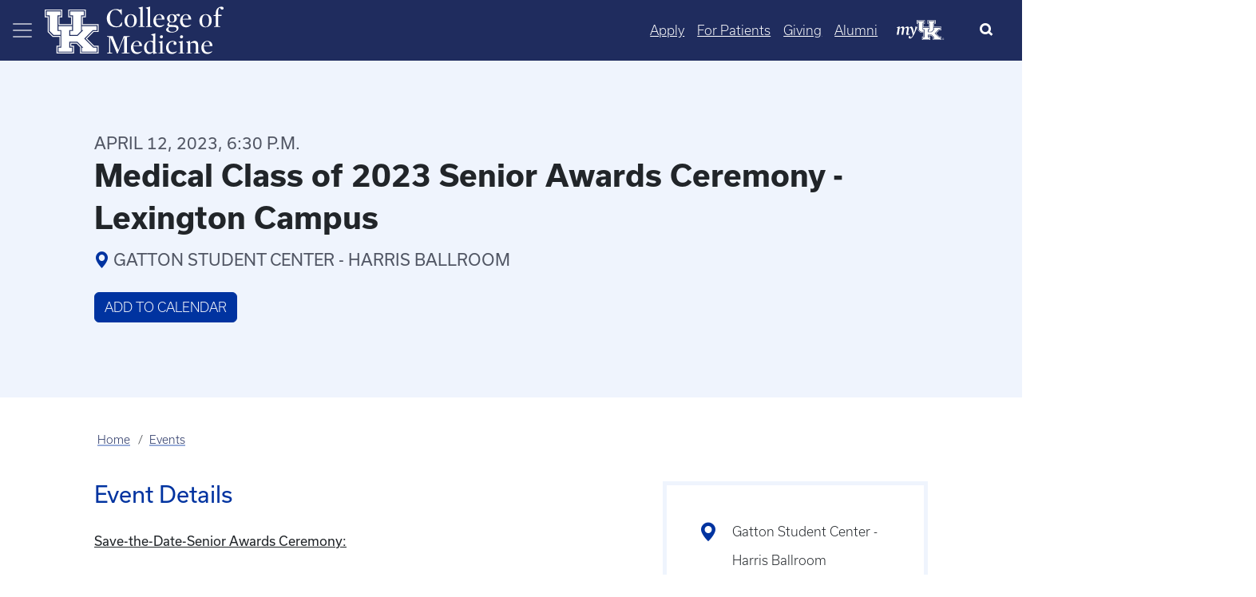

--- FILE ---
content_type: text/html; charset=UTF-8
request_url: https://medicine.uky.edu/events/medical-class-2023-senior-awards-ceremony-2023-01-19t13-22-27
body_size: 36939
content:

<!DOCTYPE html>
<html  lang="en" dir="ltr" prefix="og: https://ogp.me/ns#">
	<head>
        <script type="application/ld+json">
            {
            "@context" : "https://schema.org",
            "@type" : "WebSite",
            "name" : "University of Kentucky College of Medicine",
            "url" : "https://medicine.uky.edu"
            }
        </script>
<style>
:root {
    --bs-blue: #0d6efd;
    --bs-indigo: #6610f2;
    --bs-purple: #6f42c1;
    --bs-pink: #d63384;
    --bs-red: #dc3545;
    --bs-orange: #fd7e14;
    --bs-yellow: #ffc107;
    --bs-green: #198754;
    --bs-teal: #20c997;
    --bs-cyan: #0dcaf0;
    --bs-black: #000;
    --bs-white: #fff;
    --bs-gray: #6c757d;
    --bs-gray-dark: #343a40;
    --bs-gray-100: #f8f9fa;
    --bs-gray-200: #e9ecef;
    --bs-gray-300: #dee2e6;
    --bs-gray-400: #ced4da;
    --bs-gray-500: #adb5bd;
    --bs-gray-600: #6c757d;
    --bs-gray-700: #495057;
    --bs-gray-800: #343a40;
    --bs-gray-900: #212529;
    --bs-primary: #0d6efd;
    --bs-secondary: #6c757d;
    --bs-success: #198754;
    --bs-info: #0dcaf0;
    --bs-warning: #ffc107;
    --bs-danger: #dc3545;
    --bs-light: #f8f9fa;
    --bs-dark: #212529;
    --bs-primary-rgb: 13, 110, 253;
    --bs-secondary-rgb: 108, 117, 125;
    --bs-success-rgb: 25, 135, 84;
    --bs-info-rgb: 13, 202, 240;
    --bs-warning-rgb: 255, 193, 7;
    --bs-danger-rgb: 220, 53, 69;
    --bs-light-rgb: 248, 249, 250;
    --bs-dark-rgb: 33, 37, 41;
    --bs-primary-text-emphasis: #052c65;
    --bs-secondary-text-emphasis: #2b2f32;
    --bs-success-text-emphasis: #0a3622;
    --bs-info-text-emphasis: #055160;
    --bs-warning-text-emphasis: #664d03;
    --bs-danger-text-emphasis: #58151c;
    --bs-light-text-emphasis: #495057;
    --bs-dark-text-emphasis: #495057;
    --bs-primary-bg-subtle: #cfe2ff;
    --bs-secondary-bg-subtle: #e2e3e5;
    --bs-success-bg-subtle: #d1e7dd;
    --bs-info-bg-subtle: #cff4fc;
    --bs-warning-bg-subtle: #fff3cd;
    --bs-danger-bg-subtle: #f8d7da;
    --bs-light-bg-subtle: #fcfcfd;
    --bs-dark-bg-subtle: #ced4da;
    --bs-primary-border-subtle: #9ec5fe;
    --bs-secondary-border-subtle: #c4c8cb;
    --bs-success-border-subtle: #a3cfbb;
    --bs-info-border-subtle: #9eeaf9;
    --bs-warning-border-subtle: #ffe69c;
    --bs-danger-border-subtle: #f1aeb5;
    --bs-light-border-subtle: #e9ecef;
    --bs-dark-border-subtle: #adb5bd;
    --bs-white-rgb: 255, 255, 255;
    --bs-black-rgb: 0, 0, 0;
    --bs-font-sans-serif: system-ui, -apple-system, "Segoe UI", Roboto, "Helvetica Neue", "Noto Sans", "Liberation Sans", Arial, sans-serif, "Apple Color Emoji", "Segoe UI Emoji", "Segoe UI Symbol", "Noto Color Emoji";
    --bs-font-monospace: SFMono-Regular, Menlo, Monaco, Consolas, "Liberation Mono", "Courier New", monospace;
    --bs-gradient: linear-gradient(180deg, rgba(255, 255, 255, 0.15), rgba(255, 255, 255, 0));
    --bs-body-font-family: var(--bs-font-sans-serif);
    --bs-body-font-size: 1rem;
    --bs-body-font-weight: 300;
    --bs-body-line-height: 1.5;
    --bs-body-color: #212529;
    --bs-body-color-rgb: 33, 37, 41;
    --bs-body-bg: #fff;
    --bs-body-bg-rgb: 255, 255, 255;
    --bs-emphasis-color: #000;
    --bs-emphasis-color-rgb: 0, 0, 0;
    --bs-secondary-color: rgba(33, 37, 41, 0.75);
    --bs-secondary-color-rgb: 33, 37, 41;
    --bs-secondary-bg: #e9ecef;
    --bs-secondary-bg-rgb: 233, 236, 239;
    --bs-tertiary-color: rgba(33, 37, 41, 0.5);
    --bs-tertiary-color-rgb: 33, 37, 41;
    --bs-tertiary-bg: #f8f9fa;
    --bs-tertiary-bg-rgb: 248, 249, 250;
    --bs-heading-color: inherit;
    --bs-link-color: #0d6efd;
    --bs-link-color-rgb: 13, 110, 253;
    --bs-link-decoration: underline;
    --bs-link-hover-color: #0a58ca;
    --bs-link-hover-color-rgb: 10, 88, 202;
    --bs-code-color: #d63384;
    --bs-highlight-color: #212529;
    --bs-highlight-bg: #fff3cd;
    --bs-border-width: 1px;
    --bs-border-style: solid;
    --bs-border-color: #dee2e6;
    --bs-border-color-translucent: rgba(0, 0, 0, 0.175);
    --bs-border-radius: 0.375rem;
    --bs-border-radius-sm: 0.25rem;
    --bs-border-radius-lg: 0.5rem;
    --bs-border-radius-xl: 1rem;
    --bs-border-radius-xxl: 2rem;
    --bs-border-radius-2xl: var(--bs-border-radius-xxl);
    --bs-border-radius-pill: 50rem;
    --bs-box-shadow: 0 0.5rem 1rem rgba(0, 0, 0, 0.15);
    --bs-box-shadow-sm: 0 0.125rem 0.25rem rgba(0, 0, 0, 0.075);
    --bs-box-shadow-lg: 0 1rem 3rem rgba(0, 0, 0, 0.175);
    --bs-box-shadow-inset: inset 0 1px 2px rgba(0, 0, 0, 0.075);
    --bs-focus-ring-width: 0.25rem;
    --bs-focus-ring-opacity: 0.25;
    --bs-focus-ring-color: rgba(13, 110, 253, 0.25);
    --bs-form-valid-color: #198754;
    --bs-form-valid-border-color: #198754;
    --bs-form-invalid-color: #dc3545;
    --bs-form-invalid-border-color: #dc3545
}

*,
::after,
::before {
    box-sizing: border-box
}

@media (prefers-reduced-motion:no-preference) {
    :root {
        scroll-behavior: smooth
    }
}

body {
    margin: 0;
    font-family: var(--bs-body-font-family);
    font-size: var(--bs-body-font-size);
    font-weight: var(--bs-body-font-weight);
    line-height: var(--bs-body-line-height);
    color: var(--bs-body-color);
    text-align: var(--bs-body-text-align);
    background-color: var(--bs-body-bg);
    -webkit-text-size-adjust: 100%
}

h3,
h4 {
    margin-top: 0;
    margin-bottom: .5rem;
    font-weight: 500;
    line-height: 1.2;
    color: var(--bs-heading-color)
}

h3 {
    font-size: calc(1.3rem + .6vw)
}

@media (min-width:1200px) {
    h3 {
        font-size: 1.75rem
    }
}

h4 {
    font-size: calc(1.275rem + .3vw)
}

@media (min-width:1200px) {
    h4 {
        font-size: 1.5rem
    }
}

p {
    margin-top: 0;
    margin-bottom: 1rem
}

ul {
    padding-left: 2rem
}

ul {
    margin-top: 0;
    margin-bottom: 1rem
}

a {
    color: rgba(var(--bs-link-color-rgb), var(--bs-link-opacity, 1));
    text-decoration: underline
}

a:not([href]):not([class]) {
    color: inherit;
    text-decoration: none
}

img,
svg {
    vertical-align: middle
}

button {
    border-radius: 0
}

button,
input {
    margin: 0;
    font-family: inherit;
    font-size: inherit;
    line-height: inherit
}

button {
    text-transform: none
}

[type=button],
button {
    -webkit-appearance: button
}

::-moz-focus-inner {
    padding: 0;
    border-style: none
}

::-webkit-datetime-edit-day-field,
::-webkit-datetime-edit-fields-wrapper,
::-webkit-datetime-edit-hour-field,
::-webkit-datetime-edit-minute,
::-webkit-datetime-edit-month-field,
::-webkit-datetime-edit-text,
::-webkit-datetime-edit-year-field {
    padding: 0
}

::-webkit-inner-spin-button {
    height: auto
}

[type=search] {
    -webkit-appearance: textfield;
    outline-offset: -2px
}

::-webkit-search-decoration {
    -webkit-appearance: none
}

::-webkit-color-swatch-wrapper {
    padding: 0
}

::file-selector-button {
    font: inherit;
    -webkit-appearance: button
}

.img-fluid {
    max-width: 100%;
    height: auto
}

.container,
.container-fluid {
    --bs-gutter-x: 1.5rem;
    --bs-gutter-y: 0;
    width: 100%;
    padding-right: calc(var(--bs-gutter-x) * .5);
    padding-left: calc(var(--bs-gutter-x) * .5);
    margin-right: auto;
    margin-left: auto
}

@media (min-width:576px) {
    .container {
        max-width: 540px
    }
}

@media (min-width:768px) {
    .container {
        max-width: 720px
    }
}

@media (min-width:992px) {
    .container {
        max-width: 960px
    }
}

@media (min-width:1200px) {
    .container {
        max-width: 1140px
    }
}

:root {
    --bs-breakpoint-xs: 0;
    --bs-breakpoint-sm: 576px;
    --bs-breakpoint-md: 768px;
    --bs-breakpoint-lg: 992px;
    --bs-breakpoint-xl: 1200px;
    --bs-breakpoint-xxl: 1400px
}

.row {
    --bs-gutter-x: 1.5rem;
    --bs-gutter-y: 0;
    display: flex;
    flex-wrap: wrap;
    margin-top: calc(-1 * var(--bs-gutter-y));
    margin-right: calc(-.5 * var(--bs-gutter-x));
    margin-left: calc(-.5 * var(--bs-gutter-x))
}

.zero-margin {
    margin: 0!important;
}

.row>* {
    flex-shrink: 0;
    max-width: 100%;
    padding-right: calc(var(--bs-gutter-x) * .5);
    padding-left: calc(var(--bs-gutter-x) * .5);
    margin-top: var(--bs-gutter-y)
}

.col-12 {
    flex: 0 0 auto;
}

.g-0 {
    --bs-gutter-x: 0
}

.g-0 {
    --bs-gutter-y: 0
}

@media (min-width:768px) {
    .col-md-12 {
        flex: 0 0 auto;
        width: 100%
    }
}

@media (min-width:992px) {
    .col-lg-4 {
        flex: 0 0 auto;
        width: 33.33333333%
    }
	    .col-lg-8 {
        flex: 0 0 auto;
        width: 66.66666667%;
    }
}

.button,
a.button {
    --bs-btn-padding-x: 0.75rem;
    --bs-btn-padding-y: 0.375rem;
    --bs-btn-font-family: ;
    --bs-btn-font-size: 1rem;
    --bs-btn-font-weight: 300;
    --bs-btn-line-height: 1.5;
    --bs-btn-color: var(--bs-body-color);
    --bs-btn-bg: transparent;
    --bs-btn-border-width: var(--bs-border-width);
    --bs-btn-border-color: transparent;
    --bs-btn-border-radius: var(--bs-border-radius);
    --bs-btn-hover-border-color: transparent;
    --bs-btn-box-shadow: inset 0 1px 0 rgba(255, 255, 255, 0.15), 0 1px 1px rgba(0, 0, 0, 0.075);
    --bs-btn-disabled-opacity: 0.65;
    --bs-btn-focus-box-shadow: 0 0 0 0.25rem rgba(var(--bs-btn-focus-shadow-rgb), .5);
    display: inline-block;
    padding: var(--bs-btn-padding-y) var(--bs-btn-padding-x);
    font-family: var(--bs-btn-font-family);
    font-size: var(--bs-btn-font-size);
    font-weight: var(--bs-btn-font-weight);
    line-height: var(--bs-btn-line-height);
    color: var(--bs-btn-color);
    text-align: center;
    text-decoration: none;
    vertical-align: middle;
    border: var(--bs-btn-border-width) solid var(--bs-btn-border-color);
    border-radius: var(--bs-btn-border-radius);
    background-color: var(--bs-btn-bg)
}

.dropdown {
    position: relative
}

.dropdown-toggle {
    white-space: nowrap
}

.dropdown-toggle::after {
    display: inline-block;
    margin-left: .255em;
    vertical-align: .255em;
    content: "";
    border-top: .3em solid;
    border-right: .3em solid transparent;
    border-bottom: 0;
    border-left: .3em solid transparent
}

.btn-group {
    position: relative;
    display: inline-flex;
    vertical-align: middle
}

.btn-group {
    border-radius: var(--bs-border-radius)
}

.dropdown-toggle-split {
    padding-right: .5625rem;
    padding-left: .5625rem
}

.dropdown-toggle-split::after {
    margin-left: 0
}

.nav {
    --bs-nav-link-padding-x: 1rem;
    --bs-nav-link-padding-y: 0.5rem;
    --bs-nav-link-font-weight: ;
    --bs-nav-link-color: var(--bs-link-color);
    --bs-nav-link-hover-color: var(--bs-link-hover-color);
    --bs-nav-link-disabled-color: var(--bs-secondary-color);
    display: flex;
    flex-wrap: wrap;
    padding-left: 0;
    margin-bottom: 0;
    list-style: none
}

.nav-link {
    display: block;
    padding: var(--bs-nav-link-padding-y) var(--bs-nav-link-padding-x);
    font-size: var(--bs-nav-link-font-size);
    font-weight: var(--bs-nav-link-font-weight);
    color: var(--bs-nav-link-color);
    text-decoration: none;
    background: 0 0;
    border: 0
}

.navbar {
    --bs-navbar-padding-x: 0;
    --bs-navbar-padding-y: 0.5rem;
    --bs-navbar-color: rgba(var(--bs-emphasis-color-rgb), 0.65);
    --bs-navbar-hover-color: rgba(var(--bs-emphasis-color-rgb), 0.8);
    --bs-navbar-disabled-color: rgba(var(--bs-emphasis-color-rgb), 0.3);
    --bs-navbar-active-color: rgba(var(--bs-emphasis-color-rgb), 1);
    --bs-navbar-brand-padding-y: 0.3125rem;
    --bs-navbar-brand-margin-end: 1rem;
    --bs-navbar-brand-font-size: 1.25rem;
    --bs-navbar-brand-color: rgba(var(--bs-emphasis-color-rgb), 1);
    --bs-navbar-brand-hover-color: rgba(var(--bs-emphasis-color-rgb), 1);
    --bs-navbar-nav-link-padding-x: 0.5rem;
    --bs-navbar-toggler-padding-y: 0.25rem;
    --bs-navbar-toggler-padding-x: 0.75rem;
    --bs-navbar-toggler-font-size: 1.25rem;
    --bs-navbar-toggler-icon-bg: url("data:image/svg+xml,%3csvg xmlns='http://www.w3.org/2000/svg' viewBox='0 0 30 30'%3e%3cpath stroke='rgba%2833, 37, 41, 0.75%29' stroke-linecap='round' stroke-miterlimit='10' stroke-width='2' d='M4 7h22M4 15h22M4 23h22'/%3e%3c/svg%3e");
    --bs-navbar-toggler-border-color: rgba(var(--bs-emphasis-color-rgb), 0.15);
    --bs-navbar-toggler-border-radius: var(--bs-border-radius);
    --bs-navbar-toggler-focus-width: 0.25rem;
    position: relative;
    display: flex;
    flex-wrap: wrap;
    align-items: center;
    justify-content: space-between;
    padding: var(--bs-navbar-padding-y) var(--bs-navbar-padding-x)
}

.navbar>.container-fluid {
    display: flex;
    flex-wrap: inherit;
    align-items: center;
    justify-content: space-between
}

.navbar-nav {
    --bs-nav-link-padding-x: 0;
    --bs-nav-link-padding-y: 0.5rem;
    --bs-nav-link-font-weight: ;
    --bs-nav-link-color: var(--bs-navbar-color);
    --bs-nav-link-hover-color: var(--bs-navbar-hover-color);
    --bs-nav-link-disabled-color: var(--bs-navbar-disabled-color);
    display: flex;
    flex-direction: column;
    padding-left: 0;
    margin-bottom: 0;
    list-style: none
}

.navbar-toggler {
    padding: var(--bs-navbar-toggler-padding-y) var(--bs-navbar-toggler-padding-x);
    font-size: var(--bs-navbar-toggler-font-size);
    line-height: 1;
    color: var(--bs-navbar-color);
    background-color: transparent;
    border: var(--bs-border-width) solid var(--bs-navbar-toggler-border-color);
    border-radius: var(--bs-navbar-toggler-border-radius)
}

.navbar-toggler-icon {
    display: inline-block;
    width: 1.5em;
    height: 1.5em;
    vertical-align: middle;
    background-image: var(--bs-navbar-toggler-icon-bg);
    background-repeat: no-repeat;
    background-position: center;
    background-size: 100%
}

.card-img-overlay {
    position: absolute;
    top: 0;
    right: 0;
    bottom: 0;
    left: 0;
    padding: var(--bs-card-img-overlay-padding);
    border-radius: var(--bs-card-inner-border-radius)
}

.card-img {
    width: 100%
}

.card-img {
    border-top-left-radius: var(--bs-card-inner-border-radius);
    border-top-right-radius: var(--bs-card-inner-border-radius)
}

.card-img {
    border-bottom-right-radius: var(--bs-card-inner-border-radius);
    border-bottom-left-radius: var(--bs-card-inner-border-radius)
}

.btn-close {
    --bs-btn-close-color: #000;
    --bs-btn-close-bg: url("data:image/svg+xml,%3csvg xmlns='http://www.w3.org/2000/svg' viewBox='0 0 16 16' fill='%23000'%3e%3cpath d='M.293.293a1 1 0 0 1 1.414 0L8 6.586 14.293.293a1 1 0 1 1 1.414 1.414L9.414 8l6.293 6.293a1 1 0 0 1-1.414 1.414L8 9.414l-6.293 6.293a1 1 0 0 1-1.414-1.414L6.586 8 .293 1.707a1 1 0 0 1 0-1.414z'/%3e%3c/svg%3e");
    --bs-btn-close-opacity: 0.5;
    --bs-btn-close-hover-opacity: 0.75;
    --bs-btn-close-focus-shadow: 0 0 0 0.25rem rgba(13, 110, 253, 0.25);
    --bs-btn-close-focus-opacity: 1;
    --bs-btn-close-disabled-opacity: 0.25;
    --bs-btn-close-white-filter: invert(1) grayscale(100%) brightness(200%);
    box-sizing: content-box;
    width: 1em;
    height: 1em;
    padding: .25em;
    color: var(--bs-btn-close-color);
    background: transparent var(--bs-btn-close-bg) center/1em auto no-repeat;
    border: 0;
    border-radius: .375rem;
    opacity: var(--bs-btn-close-opacity)
}

.btn-close-white {
    filter: var(--bs-btn-close-white-filter)
}

.carousel-item {
    position: relative;
    display: none;
    float: left;
    width: 100%;
    margin-right: -100%;
    backface-visibility: hidden
}

.carousel-fade .carousel-item {
    opacity: 0;
    transform: none
}

.offcanvas {
    --bs-offcanvas-zindex: 1045;
    --bs-offcanvas-width: 400px;
    --bs-offcanvas-height: 30vh;
    --bs-offcanvas-padding-x: 1rem;
    --bs-offcanvas-padding-y: 1rem;
    --bs-offcanvas-color: var(--bs-body-color);
    --bs-offcanvas-bg: var(--bs-body-bg);
    --bs-offcanvas-border-width: var(--bs-border-width);
    --bs-offcanvas-border-color: var(--bs-border-color-translucent);
    --bs-offcanvas-box-shadow: var(--bs-box-shadow-sm);
    --bs-offcanvas-title-line-height: 1.5
}

.offcanvas {
    position: fixed;
    bottom: 0;
    z-index: var(--bs-offcanvas-zindex);
    display: flex;
    flex-direction: column;
    max-width: 100%;
    color: var(--bs-offcanvas-color);
    visibility: hidden;
    background-color: var(--bs-offcanvas-bg);
    background-clip: padding-box;
    outline: 0
}

.offcanvas.offcanvas-start {
    top: 0;
    left: 0;
    width: var(--bs-offcanvas-width);
    border-right: var(--bs-offcanvas-border-width) solid var(--bs-offcanvas-border-color);
    transform: translateX(-100%)
}

.offcanvas-header {
    display: flex;
    align-items: center;
    padding: var(--bs-offcanvas-padding-y) var(--bs-offcanvas-padding-x)
}

.offcanvas-header .btn-close {
    padding: calc(var(--bs-offcanvas-padding-y) * .5) calc(var(--bs-offcanvas-padding-x) * .5);
    margin: calc(-.5 * var(--bs-offcanvas-padding-y)) calc(-.5 * var(--bs-offcanvas-padding-x)) calc(-.5 * var(--bs-offcanvas-padding-y)) auto
}

.offcanvas-title {
    margin-bottom: 0;
    line-height: var(--bs-offcanvas-title-line-height)
}

.offcanvas-body {
    flex-grow: 1;
    padding: var(--bs-offcanvas-padding-y) var(--bs-offcanvas-padding-x);
    overflow-y: auto
}

.visually-hidden {
    width: 1px !important;
    height: 1px !important;
    padding: 0 !important;
    margin: -1px !important;
    overflow: hidden !important;
    clip: rect(0, 0, 0, 0) !important;
    white-space: nowrap !important;
    border: 0 !important
}

.visually-hidden:not(caption) {
    position: absolute !important
}

.text-truncate {
    overflow: hidden;
    text-overflow: ellipsis;
    white-space: nowrap
}

.align-middle {
    vertical-align: middle !important
}

.d-flex {
    display: flex !important
}

.d-none {
    display: none !important
}

.w-25 {
    width: 25% !important
}

.w-75 {
    width: 75% !important
}

.w-100 {
    width: 100% !important
}

.h-100 {
    height: 100% !important
}

.flex-grow-1 {
    flex-grow: 1 !important
}

.justify-content-start {
    justify-content: flex-start !important
}

.justify-content-center {
    justify-content: center !important
}

.align-items-center {
    align-items: center !important
}

.order-1 {
    order: 1 !important
}

.m-0 {
    margin: 0 !important
}

.mt-2 {
    margin-top: .5rem !important
}

.mt-4 {
    margin-top: 1.5rem !important
}

.mt-5 {
    margin-top: 3rem !important
}

.mb-3 {
    margin-bottom: 1rem !important
}

.mb-4 {
    margin-bottom: 1.5rem !important
}

.ms-0 {
    margin-left: 0 !important
}

.p-0 {
    padding: 0 !important
}

.pe-4 {
    padding-right: 1.5rem !important
}

.pb-5 {
    padding-bottom: 3rem !important
}

.ps-4 {
    padding-left: 1.5rem !important
}

.fs-5 {
    font-size: 1.25rem !important
}

.text-decoration-none {
    text-decoration: none !important
}

.text-decoration-underline {
    text-decoration: underline !important
}

.text-white {
    --bs-text-opacity: 1;
    color: rgba(var(--bs-white-rgb), var(--bs-text-opacity)) !important
}

.text-reset {
    --bs-text-opacity: 1;
    color: inherit !important
}

@media (min-width:576px) {
    .d-sm-flex {
        display: flex !important
    }
}

@media (min-width:768px) {
    .d-md-flex {
        display: flex !important
    }

    .d-md-none {
        display: none !important
    }

    .justify-content-md-end {
        justify-content: flex-end !important
    }
}

@media (min-width:992px) {
    .order-lg-2 {
        order: 2 !important
    }
}

a.button {
    text-decoration: none
}

.button,
a.button {
    margin: 0 .5rem
}

.button:first-child {
    margin-left: 0
}

.button:last-child {
    margin-right: 0
}

a[class=button] {
    --bs-btn-color: #000;
    --bs-btn-bg: #f8f9fa;
    --bs-btn-border-color: #f8f9fa;
    --bs-btn-hover-color: #000;
    --bs-btn-hover-bg: #f9fafb;
    --bs-btn-hover-border-color: #f9fafb;
    --bs-btn-focus-shadow-rgb: 211, 212, 213;
    --bs-btn-active-color: #000;
    --bs-btn-active-bg: #f9fafb;
    --bs-btn-active-border-color: #f9fafb;
    --bs-btn-active-shadow: inset 0 3px 5px rgba(0, 0, 0, 0.125);
    --bs-btn-disabled-color: #000;
    --bs-btn-disabled-bg: #f8f9fa;
    --bs-btn-disabled-border-color: #f8f9fa
}

input[type=search] {
    box-sizing: border-box
}

.navbar-nav .nav-link {
    padding-left: .5rem;
    padding-right: .5rem
}

.region-content {
    padding: 0 .5rem
}

.region-nav-branding {
    flex-shrink: 0
}

h3,
h4,
p {
    font-family: usual
}

p {
    font-size: 1rem
}

h3 {
    font-size: 1.75rem;
    font-weight: 600
}

h4 {
    font-size: 1.5rem;
    font-weight: 700
}

.navbar--dark-blue {
    background-color: #1f2c5e;
    color: #fff
}

.navbar--dark-blue .navbar-toggler-icon {
    background-image: url("data:image/svg+xml,%3csvg xmlns='http://www.w3.org/2000/svg' width='30' height='30' viewBox='0 0 30 30'%3e%3cpath stroke='rgba%28255, 255, 255, 0.6%29' stroke-linecap='round' stroke-miterlimit='10' stroke-width='2' d='M4 7h22M4 15h22M4 23h22'/%3e%3c/svg%3e")
}

.layout.row {
    margin-bottom: 1.5rem
}

.search-click {
    border: none !important;
    color: #000;
    outline: 0;
    background-size: 22px;
    background-position: 13px;
    border-radius: 10px;
    width: 0;
    height: 50px;
    padding: 0 !important
}

.search-click {
    position: relative;
    overflow: hidden;
    height: 50px
}

#block-search-form {
    margin-bottom: 0
}

@media (max-width:575.98px) {
    .search-click {
        position: absolute;
        border: none !important;
        color: #000;
        outline: 0;
        background-size: 22px;
        background-position: 13px;
        border-radius: 10px;
        width: 100%;
        height: 0;
        top: 75px;
        left: 0;
        padding: 0 1rem !important
    }
}

.my-uk {
    margin: 0 16px;
    width: 60px;
    align-self: center;
}

.my-uk-logo {
    color: #fff !important;
}

.search-button-icon {
    background-color: transparent;
    border: transparent;
}

button.slick-next {
    z-index: 1000
}

.row .no-gutters>.col-12 {
    padding-left: 0;
    padding-right: 0
}

body {
    font-family: usual, sans-serif !important
}

main {
    padding-bottom: 50px
}

html {
    overflow-x: auto
}

body {
    padding-right: 0 !important;
    overflow-x: hidden;
    word-wrap: normal
}

.offcanvas-body {
    padding: 0
}

.offcanvas .nav-item,
.offcanvas .nav-item a,
.offcanvas-start-1 .nav-item,
.offcanvas-start-1 .nav-item a,
.offcanvas-start-2 .nav-item,
.offcanvas-start-2 .nav-item a {
    text-overflow: initial;
    white-space: initial;
    color: #fff !important;
    margin-bottom: 0
}

.nav-item:not(.dropdown) {
    margin-top: 2.5px;
    margin-bottom: 2.5px
}

.offcanvas .nav-item .btn-group a,
.offcanvas-start-1 .nav-item .btn-group a {
    align-self: center
}

.offcanvas .navbar-nav .nav-link,
.offcanvas-start-1 .navbar-nav .nav-link,
.offcanvas-start-2 .navbar-nav .nav-link {
    margin-left: 1rem;
    margin-right: 1rem
}

.offcanvas {
    background-color: #1b365d
}

.offcanvas-header {
    margin-left: .5rem;
    margin-right: .5rem
}

.offcanvas button {
    background-color: transparent;
    border-color: none;
    border: none
}

.offcanvas-start {
    width: 330px !important;
    border-right: none
}

.offcanvas-start-1 button {
    background-color: transparent;
    border-color: none;
    border: none
}

.offcanvas-start-1::-webkit-scrollbar {
    display: none
}

.offcanvas-start-1 {
    -ms-overflow-style: none;
    scrollbar-width: none
}

.offcanvas-start-1 {
    overflow-y: auto;
    inset: 0 !important;
    margin: 0 !important;
    transform: none !important;
    margin-top: 0 !important;
    border: none;
    border-radius: 0;
    top: 0 !important;
    left: 0 !important;
    width: 330px;
    position: fixed;
    bottom: 0;
    z-index: 1044;
    visibility: hidden;
    display: flex;
    flex-direction: column;
    max-width: 100%;
    background-color: #0033a0;
    background-clip: padding-box;
    outline: 0
}

.offcanvas-start-2::-webkit-scrollbar {
    display: none
}

.offcanvas-start-2 {
    -ms-overflow-style: none;
    scrollbar-width: none
}

.offcanvas-start-2 {
    overflow-y: auto;
    margin-top: 0 !important;
    border: none;
    border-radius: 0;
    top: 0 !important;
    left: 330px !important;
    width: 330px;
    position: fixed;
    bottom: 0;
    z-index: 1043;
    visibility: hidden;
    display: flex;
    flex-direction: column;
    max-width: 100%;
    background-color: #204ca5;
    background-clip: padding-box;
    outline: 0
}

.navbar-toggler {
    border-color: transparent !important
}

@media (max-width:991.98px) {

    .offcanvas-start-1,
    .offcanvas-start-2 {
        left: -300px !important
    }
}

@media (max-width:767.98px) {
    .headline-group {
        line-height: 2rem
    }
}

.feature-header__content {
    position: relative;
    height: 650px
}

.feature-header__image {
    width: 100%
}

.feature-header__cta {
    position: absolute;
    max-width: 40%
}

.cta__bottom-left {
    bottom: 3rem;
    left: 3rem;
    padding-right: 4rem
}

.feature-header__headline {
    font-size: 3.5rem;
    font-weight: 400;
    text-transform: uppercase;
    line-height: 4rem;
    color: #fff;
    margin-bottom: 0px;
}

.feature-header__text {
    font-size: 1.5rem;
    font-weight: 400;
    padding-bottom: 1rem;
    color: #fff
}

.feature-image-overlay-top {
    width: 100%;
    object-fit: cover !important;
    max-height: 650px;
    height: 650px
}

.feature-img-overlay-blue {
    background-color: rgba(0, 0, 0, .35)
}

.no-gutters .slick-arrow {
    display: none
}

.feature-header__cta .cta-group .button {
    font-size: large;
    font-weight: 400;
    padding: .5rem 2rem
}

body.path-frontpage .navbar--dark-blue {
    position: fixed;
    width: 100%;
    z-index: 1000;
    background-color: transparent
}

@media (max-width:991.98px) {
    .feature-header__cta {
        max-width: 65%
    }

    .feature-header__headline {
        font-size: 3rem;
        line-height: 3rem
    }

    .feature-header__text {
        font-size: 1.35rem
    }
}

@media (max-width:767.98px) {
    .feature-header__cta {
        max-width: 85%
    }
}

@media (max-width:575.98px) {
    .feature-header__cta {
        max-width: 100%
    }

    .feature-header__headline {
        font-size: 2.25rem;
        line-height: 3rem;
        margin-bottom: 1rem
    }

    .feature-header__text {
        display: none
    }
}

.carousel-statistic {
    padding-top: 2rem;
    padding-bottom: 2rem;
    margin-top: 2rem;
    text-align: center;
    background-image: url(themes/custom/b5subtheme/images/CarouselStatisticBackground.png);
    background-size: cover;
    min-height: 300px;
    color: #fff
}

.carousel-statistic-title {
    font-size: 3.25rem;
    font-weight: 600;
    text-transform: uppercase
}

@media only screen and (max-width:768px) {
    .carousel-statistic-title {
        font-size: 3rem
    }
}

.carousel-statistic-body {
    font-size: 1.5rem;
    font-weight: 400
}

.blue-divider-center {
    display: block;
    position: relative;
    min-height: 6.25rem;
    padding-top: 1.5rem
}

.blue-divider-center::before {
    position: absolute;
    top: 0;
    width: 50px;
    height: 4px;
    content: "";
    left: 50%;
    transform: translateX(-50%);
    background-color: #1e8aff
}

.carousel-statistic-link .button {
    color: #fff;
    font-weight: 400;
    border: 1px solid #fff;
    padding: .5rem 2rem
}

@media only screen and (max-width:768px) {
    .carousel-statistic-body {
        font-size: 1.17rem
    }

    .carousel-statistic-link .button {
        font-size: 1rem
    }
}

.carousel-statistic-link a.button:link {
    border: 1px solid #fff
}

.nav-link {
    padding: .5rem
}

.dropdown-toggle::after {
    display: none
}

@media (min-width: 1400px) {
    .container, .container-sm, .container-md, .container-lg, .container-xl, .container-xxl {
        max-width: 1320px;
    }
}</style>
	<!-- MS Clarity -->
	<script type="text/javascript">
		(function(c,l,a,r,i,t,y){
			c[a]=c[a]||function(){(c[a].q=c[a].q||[]).push(arguments)};
			t=l.createElement(r);t.async=1;t.src="https://www.clarity.ms/tag/"+i;
			y=l.getElementsByTagName(r)[0];y.parentNode.insertBefore(t,y);
		})(window, document, "clarity", "script", "gnfp1038ga");
	</script>
		<link rel="preload" href="https://cdn.jsdelivr.net/npm/bootstrap-icons@1.5.0/font/bootstrap-icons.css" as="style" onload="this.onload=null;this.rel='stylesheet'">
		<noscript>
			<link rel="stylesheet" href="https://cdn.jsdelivr.net/npm/bootstrap-icons@1.5.0/font/bootstrap-icons.css">
		</noscript>
			<script async src="https://ajax.googleapis.com/ajax/libs/webfont/1.6.26/webfont.js" onload="initWebFont()"></script>
<script>
  function initWebFont() {
    WebFont.load({
      typekit: {
        id: 'axt6iqz'
      },
      fontdisplay: 'swap'
    });
  }
</script>
		<meta charset="utf-8" />
<script async src="https://www.googletagmanager.com/gtag/js?id=G-T55XY9WGRV"></script>
<script>window.dataLayer = window.dataLayer || [];function gtag(){dataLayer.push(arguments)};gtag("js", new Date());gtag("set", "developer_id.dMDhkMT", true);gtag("config", "G-T55XY9WGRV", {"groups":"default","page_placeholder":"PLACEHOLDER_page_location"});gtag("config", "G-RS8VY27RLL", {"groups":"default","page_placeholder":"PLACEHOLDER_page_location"});</script>
<link rel="canonical" href="https://medicine.uky.edu/events/medical-class-2023-senior-awards-ceremony-2023-01-19t13-22-27" />
<meta name="twitter:site" content="@UKYMedicine" />
<meta name="twitter:title" content="Medical Class of 2023 Senior Awards Ceremony - Lexington Campus" />
<meta name="Generator" content="Drupal 10 (https://www.drupal.org)" />
<meta name="MobileOptimized" content="width" />
<meta name="HandheldFriendly" content="true" />
<meta name="viewport" content="width=device-width, initial-scale=1.0" />
<link rel="icon" href="/themes/custom/b5subtheme/com_favicon.ico" type="image/vnd.microsoft.icon" />

			<title>| Medical Class of 2023 Senior Awards Ceremony - Lexington Campus | University of Kentucky College of Medicine</title>
			<link rel="stylesheet" media="all" href="/sites/default/files/css/css_g3MYzdcZWHnpRIu_gk20dF56oICBmCBVgH15F1Elvqc.css?delta=0&amp;language=en&amp;theme=b5subtheme&amp;include=eJxVjEEOwjAMBD8UmlMfZNMlBDl1lXWA8nokeimXkWYOozOHxh0NuZir2IWxW11LUvdgdNnmrEKc_VbtzxtIKWC6ekde-tjEJnnI-wir9yZWP0jcGWjH71nxYv5xar4MwxfMbzXi" />
<link rel="stylesheet" media="all" href="/sites/default/files/css/css_dyXzNjYw71Ukd1aVSflbqJv1B1m6pnRqvXqVpn5cs1w.css?delta=1&amp;language=en&amp;theme=b5subtheme&amp;include=eJxVjEEOwjAMBD8UmlMfZNMlBDl1lXWA8nokeimXkWYOozOHxh0NuZir2IWxW11LUvdgdNnmrEKc_VbtzxtIKWC6ekde-tjEJnnI-wir9yZWP0jcGWjH71nxYv5xar4MwxfMbzXi" />

				
					<meta name="facebook-domain-verification" content="giam66a6hjc30tgxod3gqixexy56zr"/>
					<script type="text/javascript">
						var redirectUrl = '/unsupported-browser';
if (window.document.documentMode && window.location.pathname != redirectUrl) {
window.location.href = redirectUrl;
}
					</script>
					<!-- Meta Pixel Code -->
					<script>
						!function (f, b, e, v, n, t, s) {
if (f.fbq) 
return;



n = f.fbq = function () {
n.callMethod ? n.callMethod.apply(n, arguments) : n.queue.push(arguments)
};
if (! f._fbq) 
f._fbq = n;



n.push = n;
n.loaded = !0;
n.version = '2.0';
n.queue = [];
t = b.createElement(e);
t.async = !0;
t.src = v;
s = b.getElementsByTagName(e)[0];
s.parentNode.insertBefore(t, s)
}(window, document, 'script', 'https://connect.facebook.net/en_US/fbevents.js');
fbq('init', '1519661645156608');
fbq('track', 'PageView');
					</script>
				</head>
				<body class="path-node page-node-type-event   d-flex flex-column h-100">
					<!-- Meta Pixel Code -->
					<noscript><img height="1" width="1" style="display:none" src="https://www.facebook.com/tr?id=1519661645156608&ev=PageView&noscript=1"/></noscript>
					<!-- End Meta Pixel Code -->
					<a href="#main-content" class="visually-hidden focusable skip-link">
						Skip to main content
					</a>
					
					  <div class="dialog-off-canvas-main-canvas d-flex flex-column h-100" data-off-canvas-main-canvas>
    


<header>
    <nav class="navbar nav navbar--dark-blue text-white nav-target" aria-label="Primary Navbar">
      <div class="container-fluid m-0 p-0 d-flex justify-content-start">
      <button class="navbar-toggler" type="button" data-bs-toggle="offcanvas" data-bs-target="#offcanvas-0" aria-controls="offcanvas-0" aria-expanded="false" aria-label="Toggle navigation">
        <span class="navbar-toggler-icon"></span>
      </button>
        
<div id="menu-container">
            <div class="offcanvas offcanvas-start offcanvas-menu" tabindex="-1" id="offcanvas-0" aria-labelledby="offcanvas-0">
      <div class="offcanvas-header">
        <h4 class="offcanvas-title text-white fs-5">
            <svg id="a"
    xmlns="http://www.w3.org/2000/svg" width="186px" height="42px" viewBox="0 0 301.38 79.87">
    <defs>
        <style>.com-logo{fill:#fff;}</style>
    </defs>
    <g transform="translate(0)">
        <polygon class="com-logo" points="26.41 41.11 21.46 41.11 21.46 14.7 26.41 14.7 26.41 8.1 3.3 8.1 3.3 14.7 8.25 14.7 8.25 41.11 14.86 47.72 26.41 47.72 26.41 41.11"/>
        <polygon class="com-logo" points="42.92 47.72 54.48 47.72 61.08 41.11 61.08 14.7 66.03 14.7 66.03 8.1 42.92 8.1 42.92 14.7 47.87 14.7 47.87 41.11 42.92 41.11 42.92 47.72"/>
        <polygon class="com-logo" points="66.45 53.91 80.89 39.46 87.49 39.46 87.49 32.86 62.73 32.86 62.73 39.46 65.21 39.46 55.3 49.37 41.27 49.37 41.27 39.46 46.22 39.46 46.22 32.86 23.11 32.86 23.11 39.46 28.06 39.46 28.06 69.18 23.11 69.18 23.11 75.78 46.22 75.78 46.22 69.18 41.27 69.18 41.27 59.27 55.3 59.27 65.21 69.18 62.73 69.18 62.73 75.78 87.49 75.78 87.49 69.18 81.72 69.18 66.45 53.91"/>
        <path class="com-logo" d="M89.14,77.43h-28.06v-9.91h0l-6.6-6.6h-11.55v6.6h4.95v9.91H21.46v-9.91h4.95v-18.16H14.03l-7.43-7.43V16.35H1.65V6.45H28.06v9.9h-4.95v14.86h23.11v-14.86h-4.95V6.45h26.41v9.9h-4.95v14.86h26.41v9.91h-7.43l-12.79,12.79,13.62,13.62h6.6v9.91Zm-5.78-11.56l-11.97-11.97,11.14-11.14h8.25v-13.21h-26.41v-11.56h4.95V4.8h-29.72v13.21h4.95v11.56H24.76v-11.56h4.95V4.8H0v13.21H4.95v24.76h0l8.25,8.25h11.56v14.86h-4.95v13.21h29.72v-13.21h-4.95v-3.3h9.08l5.78,5.78v10.73h31.37v-13.21h-7.43Z"/>
    </g>
    <g transform="translate(0)">
        <path class="com-logo" d="M129.8,32.34c-2.94,1.56-5.34,2.44-9.52,2.44-9.25,0-15.69-5.98-15.69-15.04,0-8.51,6.67-15.64,15.78-15.64,2.35,0,5.01,.51,6.76,1.43l1.98-1.56h.51l.37,9.85-.74,.09c-3.08-6.16-6.17-8.46-10.77-8.46-4.05,0-8.56,3.96-8.56,13.53s5.25,14.26,11.55,14.26c1.38,0,2.53-.18,3.59-.64l5.2-6.49,.41,.18-.87,6.07Z"/>
        <path class="com-logo" d="M144.52,34.83c-6.49,0-10.03-4.74-10.03-11.04,0-5.89,3.96-11.04,10.67-11.04s9.98,4.6,9.98,10.9c0,5.89-3.86,11.18-10.63,11.18Zm.14-21.07c-3.17,0-5.71,3.27-5.71,10.17s2.81,9.89,6.03,9.89c3.4,0,5.7-3.27,5.7-10.17s-2.58-9.89-6.03-9.89Z"/>
        <path class="com-logo" d="M168.21,33.49v.6h-10.17v-.6l3.22-.83V4.23l-3.36-1.98v-.46l7.08-1.79,.18,.09V32.66l3.04,.83Z"/>
        <path class="com-logo" d="M180.58,33.49v.6h-10.17v-.6l3.22-.83V4.23l-3.36-1.98v-.46l7.08-1.79,.18,.09V32.66l3.04,.83Z"/>
        <path class="com-logo" d="M187.3,21.67c0,6.12,2.07,10.31,7.27,10.31,2.25,0,4.14-.51,6.76-1.84l.28,.55c-2.85,2.71-5.43,4.14-8.42,4.14-5.89,0-10.08-4.32-10.08-10.72s4.46-11.36,10.17-11.36,8.56,3.82,8.56,8.93h-14.54Zm10.12-1.29c-.32-3.96-1.61-6.62-4.46-6.62s-5.34,2.76-5.61,6.95l10.08-.32Z"/>
        <path class="com-logo" d="M214.35,26.96c-1.33,0-2.58-.32-3.5-.74-.69,.64-1.01,1.98-1.01,2.94,0,1.38,1.01,1.79,3.36,1.84l5.66,.09c4.74,.09,6.62,1.75,6.62,4.92,0,3.63-4,7.73-11.73,7.73-5.98,0-9.2-2.39-9.2-5.06,0-1.93,1.93-3.77,4.88-4.74l-.05-.23c-1.84-.6-2.9-1.79-2.9-3.22s1.1-3.04,3.59-4.51v-.23c-2.35-1.15-3.87-2.99-3.87-5.84,0-4.42,3.91-7.13,8.6-7.13,2.12,0,4,.55,5.34,1.52,2.21-1.43,3.87-2.07,5.29-2.07,1.52,0,2.3,.92,2.3,2.07s-.92,2.16-2.07,2.16-1.93-.74-2.07-1.89l-2.67,.32-.09,.23c1.2,1.2,1.79,2.67,1.79,4.28,0,4.46-3.4,7.54-8.28,7.54Zm3.68,7.36l-7.64-.09c-1.2,.78-1.98,2.25-1.98,3.86,0,2.44,2.39,4.42,6.99,4.42s6.9-2.39,6.9-4.74c0-2.16-1.33-3.36-4.28-3.45Zm-3.82-20.61c-2.48,0-3.86,1.89-3.86,6.21,0,4.55,1.47,6.12,4.28,6.12,2.44,0,3.87-2.58,3.87-6.12s-1.52-6.21-4.28-6.21Z"/>
        <path class="com-logo" d="M232.29,21.67c0,6.12,2.07,10.31,7.27,10.31,2.25,0,4.14-.51,6.76-1.84l.28,.55c-2.85,2.71-5.43,4.14-8.42,4.14-5.89,0-10.08-4.32-10.08-10.72s4.46-11.36,10.17-11.36,8.56,3.82,8.56,8.93h-14.54Zm10.12-1.29c-.32-3.96-1.61-6.62-4.46-6.62s-5.34,2.76-5.61,6.95l10.08-.32Z"/>
        <path class="com-logo" d="M270.74,34.83c-6.49,0-10.03-4.74-10.03-11.04,0-5.89,3.96-11.04,10.67-11.04s9.98,4.6,9.98,10.9c0,5.89-3.86,11.18-10.63,11.18Zm.14-21.07c-3.17,0-5.71,3.27-5.71,10.17s2.81,9.89,6.03,9.89c3.4,0,5.7-3.27,5.7-10.17s-2.58-9.89-6.03-9.89Z"/>
        <path class="com-logo" d="M292.18,15.6v17.07l3.73,.83v.6h-10.67v-.6l3.04-.83V15.6h-4.14v-.78l4.14-1.2v-2.21c0-4.51,1.24-7.13,3.59-9.15,1.66-1.47,3.68-2.21,5.8-2.21,2.44,0,3.73,1.15,3.73,2.58s-.92,2.35-2.3,2.35-2.71-.92-4.09-3.36c-1.93,1.15-2.81,3.54-2.81,8.05v4.09h5.7v1.84h-5.7Z"/>
        <path class="com-logo" d="M143.14,78.31v.78h-13.71v-.78l4.55-.83v-25.35h-.32l-10.77,26.96h-1.1l-11.22-26.96h-.32v24.93l3.63,1.24v.78h-8.79v-.78l3.63-1.24v-25.58l-3.63-.92v-.78h9.66l1.79,4.74,7.36,18.17h.23l7.18-18.17,1.7-4.74h10.12v.78l-4.55,.83v26.08l4.55,.83Z"/>
        <path class="com-logo" d="M149.44,66.67c0,6.12,2.07,10.31,7.27,10.31,2.25,0,4.14-.51,6.76-1.84l.28,.55c-2.85,2.71-5.43,4.14-8.42,4.14-5.89,0-10.08-4.32-10.08-10.72s4.46-11.36,10.17-11.36,8.56,3.82,8.56,8.92h-14.54Zm10.12-1.29c-.32-3.96-1.61-6.63-4.46-6.63s-5.34,2.76-5.61,6.95l10.08-.32Z"/>
        <path class="com-logo" d="M189.37,77.71v.46l-6.21,1.7-.23-.09-.37-3.04-.18-.09-1.15,1.01c-1.33,1.24-2.99,2.16-5.43,2.16-4.23,0-8.37-3.59-8.37-10.4,0-5.98,3.86-11.69,11.55-11.69,1.43,0,2.39,.09,3.5,.32v-8.83l-3.36-1.98v-.46l7.04-1.79,.18,.09v31.42l3.04,1.2Zm-11.22-.55c1.75,0,3.22-.6,4.32-1.75v-13.76c-1.15-1.7-2.76-2.81-4.92-2.81-2.94,0-6.03,2.9-6.03,9.8,0,5.06,2.71,8.51,6.62,8.51Z"/>
        <path class="com-logo" d="M191.71,59.77v-.41l6.72-1.66,.18,.14v19.83l3.08,.83v.6h-10.17v-.6l3.22-.83v-15.96l-3.04-1.93Zm5.11-11.55c1.43,0,2.48,1.06,2.48,2.48s-1.2,2.81-2.76,2.81c-1.43,0-2.44-1.06-2.44-2.53s1.2-2.76,2.71-2.76Z"/>
        <path class="com-logo" d="M219.64,64.64c-1.66,0-2.62-1.38-2.62-2.76,0-1.01,.41-2.02,1.01-2.71-.64-.14-1.15-.18-1.93-.18-3.87,0-7.5,2.71-7.5,9.29,0,4.88,2.62,8.69,7.31,8.69,2.25,0,4.32-.64,6.49-1.7l.23,.6c-2.16,2.35-5.11,3.96-8.05,3.96-5.93,0-10.12-4.28-10.12-10.67s4.74-11.41,11.32-11.41c3.82,0,6.35,1.84,6.35,4.14,0,1.56-1.06,2.76-2.48,2.76Z"/>
        <path class="com-logo" d="M225.52,59.77v-.41l6.72-1.66,.18,.14v19.83l3.08,.83v.6h-10.17v-.6l3.22-.83v-15.96l-3.04-1.93Zm5.11-11.55c1.43,0,2.48,1.06,2.48,2.48s-1.2,2.81-2.76,2.81c-1.43,0-2.44-1.06-2.44-2.53s1.2-2.76,2.71-2.76Z"/>
        <path class="com-logo" d="M258.51,77.66l3.04,.83v.6h-9.8v-.6l2.9-.83v-11.55c0-3.5-1.24-5.15-4.33-5.15-1.93,0-3.31,.37-5.15,1.43v15.27l2.85,.83v.6h-9.8v-.6l3.04-.83v-15.96l-2.99-1.93v-.41l6.44-1.66,.18,.14-.09,3.68,.18,.09c2.76-2.58,5.38-3.86,7.87-3.86,4.14,0,5.66,3.13,5.66,6.4v13.53Z"/>
        <path class="com-logo" d="M268.12,66.67c0,6.12,2.07,10.31,7.27,10.31,2.25,0,4.14-.51,6.76-1.84l.28,.55c-2.85,2.71-5.43,4.14-8.42,4.14-5.89,0-10.08-4.32-10.08-10.72s4.46-11.36,10.17-11.36,8.56,3.82,8.56,8.92h-14.54Zm10.12-1.29c-.32-3.96-1.61-6.63-4.46-6.63s-5.34,2.76-5.61,6.95l10.07-.32Z"/>
    </g>
</svg>        </h4>
        <button type="button" class="btn-close btn-close-white" data-bs-dismiss="offcanvas" aria-label="Close" id="offcanvas-close"></button>
      </div>
    <div class="offcanvas-body">
    <ul class="navbar-nav mr-auto">
                        <li class="nav-item" aria-controls='offcanvas-1-Admissions'>
          <a href="/apply" class="nav-item nav-link" data-drupal-link-system-path="node/24518">Admissions</a>
      </li>

                    <li class="nav-item dropdown" aria-controls='offcanvas-1-AbouttheCo'>
        <div class="btn-group w-100 align-middle">
      <a href="/about-college" class="nav-item nav-link text-decoration-none w-75">About the College</a>
      <button type="button" class="dropdown-toggle dropdown-toggle-split w-25" data-bs-toggle="collapse" href='#offcanvas-1-AbouttheCo' aria-controls='offcanvas-1-AbouttheCo' aria-label="Toggle submenu for About the College"><svg xmlns="http://www.w3.org/2000/svg" width="16" height="16" fill="currentColor" class="bi bi-chevron-right" viewBox="0 0 16 16">
  <path fill-rule="evenodd" d="M4.646 1.646a.5.5 0 0 1 .708 0l6 6a.5.5 0 0 1 0 .708l-6 6a.5.5 0 0 1-.708-.708L10.293 8 4.646 2.354a.5.5 0 0 1 0-.708z"/>
</svg>
</button>
</div>
            </li>

                    <li class="nav-item dropdown" aria-controls='offcanvas-1-Departments'>
        <div class="btn-group w-100 align-middle">
      <a href="/departments-and-centers" class="nav-item nav-link text-decoration-none w-75">Departments and Centers</a>
      <button type="button" class="dropdown-toggle dropdown-toggle-split w-25" data-bs-toggle="collapse" href='#offcanvas-1-Departments' aria-controls='offcanvas-1-Departments' aria-label="Toggle submenu for Departments and Centers"><svg xmlns="http://www.w3.org/2000/svg" width="16" height="16" fill="currentColor" class="bi bi-chevron-right" viewBox="0 0 16 16">
  <path fill-rule="evenodd" d="M4.646 1.646a.5.5 0 0 1 .708 0l6 6a.5.5 0 0 1 0 .708l-6 6a.5.5 0 0 1-.708-.708L10.293 8 4.646 2.354a.5.5 0 0 1 0-.708z"/>
</svg>
</button>
</div>
            </li>

                    <li class="nav-item dropdown" aria-controls='offcanvas-1-Education'>
        <div class="btn-group w-100 align-middle">
      <a href="/education" class="nav-item nav-link text-decoration-none w-75">Education</a>
      <button type="button" class="dropdown-toggle dropdown-toggle-split w-25" data-bs-toggle="collapse" href='#offcanvas-1-Education' aria-controls='offcanvas-1-Education' aria-label="Toggle submenu for Education"><svg xmlns="http://www.w3.org/2000/svg" width="16" height="16" fill="currentColor" class="bi bi-chevron-right" viewBox="0 0 16 16">
  <path fill-rule="evenodd" d="M4.646 1.646a.5.5 0 0 1 .708 0l6 6a.5.5 0 0 1 0 .708l-6 6a.5.5 0 0 1-.708-.708L10.293 8 4.646 2.354a.5.5 0 0 1 0-.708z"/>
</svg>
</button>
</div>
            </li>

                    <li class="nav-item" aria-controls='offcanvas-1-Research'>
          <a href="/sites/research" class="nav-item nav-link" data-drupal-link-system-path="node/34955">Research</a>
      </li>

                    <li class="nav-item" aria-controls='offcanvas-1-FacultyAffa'>
          <a href="/sites/faculty" class="nav-item nav-link" data-drupal-link-system-path="node/45620">Faculty Affairs and Development</a>
      </li>

                    <li class="nav-item" aria-controls='offcanvas-1-Organization'>
          <a href="https://medicine.uky.edu/sites/well-being" class="nav-item nav-link">Organizational Well-Being</a>
      </li>

                    <li class="nav-item" aria-controls='offcanvas-1-News'>
          <a href="/news" class="nav-item nav-link" data-drupal-link-system-path="news">News</a>
      </li>

                    <li class="nav-item" aria-controls='offcanvas-1-Alumni'>
          <a href="/sites/alumni" class="nav-item nav-link" data-drupal-link-system-path="node/34714">Alumni</a>
      </li>

        </ul>
        </div>
    </div>
      

                                <div class="offcanvas offcanvas-start-1 offcanvas-menu" id="offcanvas-1-AbouttheCo">
          <div class="offcanvas-header">
            <h4 class="offcanvas-title text-white text-truncate fs-5">About the College</h4>
            <button type="button" class="btn-close btn-close-white text-reset offcanvas-start-1-close" aria-label="Close"></button>
          </div>
          <div class="offcanvas-body">
        <ul class="navbar-nav mr-auto">
                            <li class="nav-item" aria-controls='offcanvas-2-LCMEAccredi'>
          <a href="/lcme-accreditation" class="nav-item nav-link" data-drupal-link-system-path="node/61966">LCME Accreditation</a>
      </li>

                            <li class="nav-item" aria-controls='offcanvas-2-AcademicPro'>
          <a href="https://medicine.uky.edu/education" class="nav-item nav-link">Academic Programs</a>
      </li>

                            <li class="nav-item" aria-controls='offcanvas-2-Campuses'>
          <a href="/campuses" title="Campuses" class="nav-item nav-link" data-drupal-link-system-path="node/59099">Campuses</a>
      </li>

                            <li class="nav-item" aria-controls='offcanvas-2-ClinicalPar'>
          <a href="/clinical-partnerships" class="nav-item nav-link" data-drupal-link-system-path="node/24517">Clinical Partnerships</a>
      </li>

                            <li class="nav-item" aria-controls='offcanvas-2-CollegeLead'>
          <a href="/college-leadership" class="nav-item nav-link" data-drupal-link-system-path="node/24539">College Leadership</a>
      </li>

                            <li class="nav-item dropdown" aria-controls='offcanvas-2-DeansWelco'>
        <div class="btn-group w-100">
      <a href="/deans-welcome" class="nav-item nav-link text-decoration-none w-75">Dean&#039;s Welcome</a>
      <button type="button" class="dropdown-toggle dropdown-toggle-split w-25" data-bs-toggle="collapse" href='#offcanvas-2-DeansWelco' aria-controls='offcanvas-2-DeansWelco' aria-label="Toggle submenu for Dean&#039;s Welcome">
        <svg xmlns="http://www.w3.org/2000/svg" width="16" height="16" fill="currentColor" class="bi bi-chevron-right" viewBox="0 0 16 16">
        <path fill-rule="evenodd" d="M4.646 1.646a.5.5 0 0 1 .708 0l6 6a.5.5 0 0 1 0 .708l-6 6a.5.5 0 0 1-.708-.708L10.293 8 4.646 2.354a.5.5 0 0 1 0-.708z"/>
        </svg>
      </button>
    </div>
      </li>

                            <li class="nav-item" aria-controls='offcanvas-2-StrategicCo'>
          <a href="https://medicine.uky.edu/strategic-communications-resources" class="nav-item nav-link">Strategic Communications Resources</a>
      </li>

                            <li class="nav-item" aria-controls='offcanvas-2-UKMedicine'>
          <a href="/uk-medicine-magazine" class="nav-item nav-link" data-drupal-link-system-path="node/59691">UK Medicine Magazine</a>
      </li>

                            <li class="nav-item" aria-controls='offcanvas-2-VisittheCo'>
          <a href="/visit-college-medicine" class="nav-item nav-link" data-drupal-link-system-path="node/34480">Visit the College of Medicine</a>
      </li>

                            <li class="nav-item" aria-controls='offcanvas-2-WilledBody'>
          <a href="https://medicine.uky.edu/sites/meded/willed-body-program" class="nav-item nav-link">Willed Body Program</a>
      </li>

                </ul>
          </div>
        </div>
                        <div class="offcanvas offcanvas-start-1 offcanvas-menu" id="offcanvas-1-Departments">
          <div class="offcanvas-header">
            <h4 class="offcanvas-title text-white text-truncate fs-5">Departments and Centers</h4>
            <button type="button" class="btn-close btn-close-white text-reset offcanvas-start-1-close" aria-label="Close"></button>
          </div>
          <div class="offcanvas-body">
        <ul class="navbar-nav mr-auto">
                            <li class="nav-item dropdown" aria-controls='offcanvas-2-BasicScienc'>
        <div class="btn-group w-100">
      <a href="/basic-science-departments" class="nav-item nav-link text-decoration-none w-75">Basic Science Departments</a>
      <button type="button" class="dropdown-toggle dropdown-toggle-split w-25" data-bs-toggle="collapse" href='#offcanvas-2-BasicScienc' aria-controls='offcanvas-2-BasicScienc' aria-label="Toggle submenu for Basic Science Departments">
        <svg xmlns="http://www.w3.org/2000/svg" width="16" height="16" fill="currentColor" class="bi bi-chevron-right" viewBox="0 0 16 16">
        <path fill-rule="evenodd" d="M4.646 1.646a.5.5 0 0 1 .708 0l6 6a.5.5 0 0 1 0 .708l-6 6a.5.5 0 0 1-.708-.708L10.293 8 4.646 2.354a.5.5 0 0 1 0-.708z"/>
        </svg>
      </button>
    </div>
      </li>

                            <li class="nav-item dropdown" aria-controls='offcanvas-2-ClinicalDep'>
        <div class="btn-group w-100">
      <a href="/clinical-departments" class="nav-item nav-link text-decoration-none w-75">Clinical Departments</a>
      <button type="button" class="dropdown-toggle dropdown-toggle-split w-25" data-bs-toggle="collapse" href='#offcanvas-2-ClinicalDep' aria-controls='offcanvas-2-ClinicalDep' aria-label="Toggle submenu for Clinical Departments">
        <svg xmlns="http://www.w3.org/2000/svg" width="16" height="16" fill="currentColor" class="bi bi-chevron-right" viewBox="0 0 16 16">
        <path fill-rule="evenodd" d="M4.646 1.646a.5.5 0 0 1 .708 0l6 6a.5.5 0 0 1 0 .708l-6 6a.5.5 0 0 1-.708-.708L10.293 8 4.646 2.354a.5.5 0 0 1 0-.708z"/>
        </svg>
      </button>
    </div>
      </li>

                            <li class="nav-item dropdown" aria-controls='offcanvas-2-Centers'>
        <div class="btn-group w-100">
      <a href="/centers" class="nav-item nav-link text-decoration-none w-75">Centers</a>
      <button type="button" class="dropdown-toggle dropdown-toggle-split w-25" data-bs-toggle="collapse" href='#offcanvas-2-Centers' aria-controls='offcanvas-2-Centers' aria-label="Toggle submenu for Centers">
        <svg xmlns="http://www.w3.org/2000/svg" width="16" height="16" fill="currentColor" class="bi bi-chevron-right" viewBox="0 0 16 16">
        <path fill-rule="evenodd" d="M4.646 1.646a.5.5 0 0 1 .708 0l6 6a.5.5 0 0 1 0 .708l-6 6a.5.5 0 0 1-.708-.708L10.293 8 4.646 2.354a.5.5 0 0 1 0-.708z"/>
        </svg>
      </button>
    </div>
      </li>

                </ul>
          </div>
        </div>
                        <div class="offcanvas offcanvas-start-1 offcanvas-menu" id="offcanvas-1-Education">
          <div class="offcanvas-header">
            <h4 class="offcanvas-title text-white text-truncate fs-5">Education</h4>
            <button type="button" class="btn-close btn-close-white text-reset offcanvas-start-1-close" aria-label="Close"></button>
          </div>
          <div class="offcanvas-body">
        <ul class="navbar-nav mr-auto">
                            <li class="nav-item" aria-controls='offcanvas-2-BiomedicalE'>
          <a href="/sites/graduate" class="nav-item nav-link" data-drupal-link-system-path="node/24191">Biomedical Education</a>
      </li>

                            <li class="nav-item" aria-controls='offcanvas-2-GraduateMed'>
          <a href="/sites/gme" class="nav-item nav-link" data-drupal-link-system-path="node/24400">Graduate Medical Education</a>
      </li>

                            <li class="nav-item" aria-controls='offcanvas-2-MD/PhDProgr'>
          <a href="/sites/mdphd" class="nav-item nav-link" data-drupal-link-system-path="node/34899">MD/PhD Program</a>
      </li>

                            <li class="nav-item" aria-controls='offcanvas-2-MedicalStud'>
          <a href="/sites/meded" class="nav-item nav-link" data-drupal-link-system-path="node/34478">Medical Student Education</a>
      </li>

                </ul>
          </div>
        </div>
                                                            
                                                                                                                                                <div class="offcanvas offcanvas-start-2 offcanvas-menu" id='offcanvas-2-DeansWelco'>
              <div class="offcanvas-header">
                <h4 class="offcanvas-title text-white text-truncate fs-5">Dean&#039;s Welcome</h4>
                <button type="button" class="btn-close btn-close-white text-reset offcanvas-start-2-close" aria-label="Close"></button>
              </div>
              <div class="offcanvas-body">
            <ul class="navbar-nav mr-auto">
                                    <li class="nav-item" aria-controls='offcanvas-2-DeansOffic'>   
      <a href="/deans-office-contacts" class="nav-item nav-link" data-drupal-link-system-path="node/34479">Dean&#039;s Office Contacts</a>
  </li>

                                    <li class="nav-item" aria-controls='offcanvas-2-StrategicPl'>   
      <a href="/strategic-plan" class="nav-item nav-link" data-drupal-link-system-path="node/24513">Strategic Plan</a>
  </li>

                                    <li class="nav-item" aria-controls='offcanvas-2-BecauseWeC'>   
      <a href="/because-we-care" class="nav-item nav-link" data-drupal-link-system-path="node/61413">Because We Care</a>
  </li>

                        </ul>
              </div>
            </div>
                                                                                                                                        <div class="offcanvas offcanvas-start-2 offcanvas-menu" id='offcanvas-2-BasicScienc'>
              <div class="offcanvas-header">
                <h4 class="offcanvas-title text-white text-truncate fs-5">Basic Science Departments</h4>
                <button type="button" class="btn-close btn-close-white text-reset offcanvas-start-2-close" aria-label="Close"></button>
              </div>
              <div class="offcanvas-body">
            <ul class="navbar-nav mr-auto">
                                    <li class="nav-item" aria-controls='offcanvas-2-BehavioralS'>   
      <a href="/departments/behavioralscience" class="nav-item nav-link" data-drupal-link-system-path="node/24396">Behavioral Science</a>
  </li>

                                    <li class="nav-item" aria-controls='offcanvas-2-Microbiology'>   
      <a href="/departments/microbiology" class="nav-item nav-link" data-drupal-link-system-path="node/34517">Microbiology, Immunology, and Molecular Genetics</a>
  </li>

                                    <li class="nav-item" aria-controls='offcanvas-2-Molecularan'>   
      <a href="/departments/biochemistry" class="nav-item nav-link" data-drupal-link-system-path="node/24262">Molecular and Cellular Biochemistry</a>
  </li>

                                    <li class="nav-item" aria-controls='offcanvas-2-Neuroscience'>   
      <a href="/departments/neuroscience" class="nav-item nav-link" data-drupal-link-system-path="node/34572">Neuroscience</a>
  </li>

                                    <li class="nav-item" aria-controls='offcanvas-2-Pharmacology'>   
      <a href="/departments/pharmns" class="nav-item nav-link" data-drupal-link-system-path="node/24167">Pharmacology and Nutritional Sciences</a>
  </li>

                                    <li class="nav-item" aria-controls='offcanvas-2-Physiology'>   
      <a href="/departments/physiology" class="nav-item nav-link" data-drupal-link-system-path="node/34460">Physiology</a>
  </li>

                                    <li class="nav-item" aria-controls='offcanvas-2-Toxicologya'>   
      <a href="/departments/toxicology" class="nav-item nav-link" data-drupal-link-system-path="node/24300">Toxicology and Cancer Biology</a>
  </li>

                        </ul>
              </div>
            </div>
                                        <div class="offcanvas offcanvas-start-2 offcanvas-menu" id='offcanvas-2-ClinicalDep'>
              <div class="offcanvas-header">
                <h4 class="offcanvas-title text-white text-truncate fs-5">Clinical Departments</h4>
                <button type="button" class="btn-close btn-close-white text-reset offcanvas-start-2-close" aria-label="Close"></button>
              </div>
              <div class="offcanvas-body">
            <ul class="navbar-nav mr-auto">
                                    <li class="nav-item" aria-controls='offcanvas-2-Anesthesiolo'>   
      <a href="/departments/anesthesiology" class="nav-item nav-link" data-drupal-link-system-path="node/35441">Anesthesiology, Perioperative, Critical Care, and Pain Medicine</a>
  </li>

                                    <li class="nav-item" aria-controls='offcanvas-2-EmergencyMe'>   
      <a href="/departments/emergencymedicine" class="nav-item nav-link" data-drupal-link-system-path="node/24253">Emergency Medicine</a>
  </li>

                                    <li class="nav-item" aria-controls='offcanvas-2-FamilyandC'>   
      <a href="/departments/familymedicine" class="nav-item nav-link" data-drupal-link-system-path="node/34554">Family and Community Medicine</a>
  </li>

                                    <li class="nav-item" aria-controls='offcanvas-2-InternalMed'>   
      <a href="/departments/internalmedicine" class="nav-item nav-link" data-drupal-link-system-path="node/35043">Internal Medicine</a>
  </li>

                                    <li class="nav-item" aria-controls='offcanvas-2-Neurology'>   
      <a href="/departments/neurology" class="nav-item nav-link" data-drupal-link-system-path="node/34749">Neurology</a>
  </li>

                                    <li class="nav-item" aria-controls='offcanvas-2-Neurosurgery'>   
      <a href="/departments/neurosurgery" class="nav-item nav-link" data-drupal-link-system-path="node/34861">Neurosurgery</a>
  </li>

                                    <li class="nav-item" aria-controls='offcanvas-2-Obstetricsa'>   
      <a href="/departments/obgyn" class="nav-item nav-link" data-drupal-link-system-path="node/35473">Obstetrics and Gynecology</a>
  </li>

                                    <li class="nav-item" aria-controls='offcanvas-2-Ophthalmolog'>   
      <a href="/departments/eye" class="nav-item nav-link" data-drupal-link-system-path="node/34889">Ophthalmology</a>
  </li>

                                    <li class="nav-item" aria-controls='offcanvas-2-Orthopaedic'>   
      <a href="/departments/orthopaedics" class="nav-item nav-link" data-drupal-link-system-path="node/24208">Orthopaedic Surgery and Sports Medicine</a>
  </li>

                                    <li class="nav-item" aria-controls='offcanvas-2-Otolaryngolo'>   
      <a href="/departments/ent" class="nav-item nav-link" data-drupal-link-system-path="node/24116">Otolaryngology-Head and Neck Surgery</a>
  </li>

                                    <li class="nav-item" aria-controls='offcanvas-2-Pathologyan'>   
      <a href="/departments/pathology" class="nav-item nav-link" data-drupal-link-system-path="node/24112">Pathology and Laboratory Medicine</a>
  </li>

                                    <li class="nav-item" aria-controls='offcanvas-2-Pediatrics'>   
      <a href="/departments/pediatrics" class="nav-item nav-link" data-drupal-link-system-path="node/24533">Pediatrics</a>
  </li>

                                    <li class="nav-item" aria-controls='offcanvas-2-PhysicalMed'>   
      <a href="/departments/pmr" class="nav-item nav-link" data-drupal-link-system-path="node/34419">Physical Medicine and Rehabilitation</a>
  </li>

                                    <li class="nav-item" aria-controls='offcanvas-2-Psychiatry'>   
      <a href="/departments/psychiatry" class="nav-item nav-link" data-drupal-link-system-path="node/34378">Psychiatry</a>
  </li>

                                    <li class="nav-item" aria-controls='offcanvas-2-RadiationMe'>   
      <a href="/departments/radiationmedicine" class="nav-item nav-link" data-drupal-link-system-path="node/24117">Radiation Medicine</a>
  </li>

                                    <li class="nav-item" aria-controls='offcanvas-2-Radiology'>   
      <a href="/departments/radiology" class="nav-item nav-link" data-drupal-link-system-path="node/34736">Radiology</a>
  </li>

                                    <li class="nav-item" aria-controls='offcanvas-2-Surgery'>   
      <a href="/departments/surgery" class="nav-item nav-link" data-drupal-link-system-path="node/34986">Surgery</a>
  </li>

                                    <li class="nav-item" aria-controls='offcanvas-2-Urology'>   
      <a href="/departments/urology" class="nav-item nav-link" data-drupal-link-system-path="node/34386">Urology</a>
  </li>

                        </ul>
              </div>
            </div>
                                        <div class="offcanvas offcanvas-start-2 offcanvas-menu" id='offcanvas-2-Centers'>
              <div class="offcanvas-header">
                <h4 class="offcanvas-title text-white text-truncate fs-5">Centers</h4>
                <button type="button" class="btn-close btn-close-white text-reset offcanvas-start-2-close" aria-label="Close"></button>
              </div>
              <div class="offcanvas-body">
            <ul class="navbar-nav mr-auto">
                                    <li class="nav-item" aria-controls='offcanvas-2-BarnstableB'>   
      <a href="https://ukhealthcare.uky.edu/barnstable-brown-diabetes-center" class="nav-item nav-link">Barnstable Brown Kentucky Diabetes and Obesity Center</a>
  </li>

                                    <li class="nav-item" aria-controls='offcanvas-2-CenterforC'>   
      <a href="/centers/ccm" class="nav-item nav-link" data-drupal-link-system-path="node/34573">Center for Cancer and Metabolism</a>
  </li>

                                    <li class="nav-item" aria-controls='offcanvas-2-CenterforC'>   
      <a href="https://www.ccts.uky.edu/" class="nav-item nav-link">Center for Clinical and Translational Science</a>
  </li>

                                    <li class="nav-item" aria-controls='offcanvas-2-CenterforE'>   
      <a href="/centers/cesb" class="nav-item nav-link" data-drupal-link-system-path="node/34617">Center for Environmental and Systems Biochemistry</a>
  </li>

                                    <li class="nav-item" aria-controls='offcanvas-2-CenterforH'>   
      <a href="/centers/chet" class="nav-item nav-link" data-drupal-link-system-path="node/34402">Center for Health, Engagement, and Transformation</a>
  </li>

                                    <li class="nav-item" aria-controls='offcanvas-2-CenterforM'>   
      <a href="/centers/cenmet" class="nav-item nav-link" data-drupal-link-system-path="node/34879">Center for Microelectrode Technology</a>
  </li>

                                    <li class="nav-item" aria-controls='offcanvas-2-CenterofEx'>   
      <a href="/centers/ruralhealth" class="nav-item nav-link" data-drupal-link-system-path="node/34747">Center of Excellence in Rural Health</a>
  </li>

                                    <li class="nav-item" aria-controls='offcanvas-2-CenterofRe'>   
      <a href="/centers/cocvd" class="nav-item nav-link" data-drupal-link-system-path="node/59214">Center of Research in Obesity and Cardiovascular Disease</a>
  </li>

                                    <li class="nav-item" aria-controls='offcanvas-2-CenteronDr'>   
      <a href="https://cdar.uky.edu" class="nav-item nav-link">Center on Drug and Alcohol Research</a>
  </li>

                                    <li class="nav-item" aria-controls='offcanvas-2-CenteronTr'>   
      <a href="https://www.uky.edu/ctac/" class="nav-item nav-link">Center on Trauma and Children</a>
  </li>

                                    <li class="nav-item" aria-controls='offcanvas-2-KentuckyNeu'>   
      <a href="https://ukhealthcare.uky.edu/kentucky-neuroscience-institute" class="nav-item nav-link">Kentucky Neuroscience Institute</a>
  </li>

                                    <li class="nav-item" aria-controls='offcanvas-2-LindaandJa'>   
      <a href="https://ukhealthcare.uky.edu/gill-heart-vascular-institute" class="nav-item nav-link">Linda and Jack Gill Heart Institute</a>
  </li>

                                    <li class="nav-item" aria-controls='offcanvas-2-MarkeyCance'>   
      <a href="https://ukhealthcare.uky.edu/markey-cancer-center" class="nav-item nav-link">Markey Cancer Center</a>
  </li>

                                    <li class="nav-item" aria-controls='offcanvas-2-SahaAortic'>   
      <a href="/centers/sahaaortic" class="nav-item nav-link" data-drupal-link-system-path="node/35384">Saha Aortic Center</a>
  </li>

                                    <li class="nav-item" aria-controls='offcanvas-2-SahaCardiov'>   
      <a href="/centers/cvrc" class="nav-item nav-link" data-drupal-link-system-path="node/24479">Saha Cardiovascular Research Center</a>
  </li>

                                    <li class="nav-item" aria-controls='offcanvas-2-Sanders-Brow'>   
      <a href="/centers/sbcoa" class="nav-item nav-link" data-drupal-link-system-path="node/24336">Sanders-Brown Center on Aging</a>
  </li>

                                    <li class="nav-item" aria-controls='offcanvas-2-SpinalCord'>   
      <a href="/centers/scobirc" class="nav-item nav-link" data-drupal-link-system-path="node/34574">Spinal Cord and Brain Injury Research Center</a>
  </li>

                                    <li class="nav-item" aria-controls='offcanvas-2-UK-CARES'>   
      <a href="https://www.research.uky.edu/uk-cares" class="nav-item nav-link">UK-CARES</a>
  </li>

                        </ul>
              </div>
            </div>
                                                                                                                                                                              







</div>
                <div class="region region-nav-branding flex-grow-1">
<a href="https://medicine.uky.edu/" aria-label="Home">
    <svg id="a"
    xmlns="http://www.w3.org/2000/svg" width="224px" height="60px" viewBox="0 0 301.38 79.87">
    <defs>
        <style>.com-logo{fill:#fff;}</style>
    </defs>
    <g transform="translate(0)">
        <polygon class="com-logo" points="26.41 41.11 21.46 41.11 21.46 14.7 26.41 14.7 26.41 8.1 3.3 8.1 3.3 14.7 8.25 14.7 8.25 41.11 14.86 47.72 26.41 47.72 26.41 41.11"/>
        <polygon class="com-logo" points="42.92 47.72 54.48 47.72 61.08 41.11 61.08 14.7 66.03 14.7 66.03 8.1 42.92 8.1 42.92 14.7 47.87 14.7 47.87 41.11 42.92 41.11 42.92 47.72"/>
        <polygon class="com-logo" points="66.45 53.91 80.89 39.46 87.49 39.46 87.49 32.86 62.73 32.86 62.73 39.46 65.21 39.46 55.3 49.37 41.27 49.37 41.27 39.46 46.22 39.46 46.22 32.86 23.11 32.86 23.11 39.46 28.06 39.46 28.06 69.18 23.11 69.18 23.11 75.78 46.22 75.78 46.22 69.18 41.27 69.18 41.27 59.27 55.3 59.27 65.21 69.18 62.73 69.18 62.73 75.78 87.49 75.78 87.49 69.18 81.72 69.18 66.45 53.91"/>
        <path class="com-logo" d="M89.14,77.43h-28.06v-9.91h0l-6.6-6.6h-11.55v6.6h4.95v9.91H21.46v-9.91h4.95v-18.16H14.03l-7.43-7.43V16.35H1.65V6.45H28.06v9.9h-4.95v14.86h23.11v-14.86h-4.95V6.45h26.41v9.9h-4.95v14.86h26.41v9.91h-7.43l-12.79,12.79,13.62,13.62h6.6v9.91Zm-5.78-11.56l-11.97-11.97,11.14-11.14h8.25v-13.21h-26.41v-11.56h4.95V4.8h-29.72v13.21h4.95v11.56H24.76v-11.56h4.95V4.8H0v13.21H4.95v24.76h0l8.25,8.25h11.56v14.86h-4.95v13.21h29.72v-13.21h-4.95v-3.3h9.08l5.78,5.78v10.73h31.37v-13.21h-7.43Z"/>
    </g>
    <g transform="translate(0)">
        <path class="com-logo" d="M129.8,32.34c-2.94,1.56-5.34,2.44-9.52,2.44-9.25,0-15.69-5.98-15.69-15.04,0-8.51,6.67-15.64,15.78-15.64,2.35,0,5.01,.51,6.76,1.43l1.98-1.56h.51l.37,9.85-.74,.09c-3.08-6.16-6.17-8.46-10.77-8.46-4.05,0-8.56,3.96-8.56,13.53s5.25,14.26,11.55,14.26c1.38,0,2.53-.18,3.59-.64l5.2-6.49,.41,.18-.87,6.07Z"/>
        <path class="com-logo" d="M144.52,34.83c-6.49,0-10.03-4.74-10.03-11.04,0-5.89,3.96-11.04,10.67-11.04s9.98,4.6,9.98,10.9c0,5.89-3.86,11.18-10.63,11.18Zm.14-21.07c-3.17,0-5.71,3.27-5.71,10.17s2.81,9.89,6.03,9.89c3.4,0,5.7-3.27,5.7-10.17s-2.58-9.89-6.03-9.89Z"/>
        <path class="com-logo" d="M168.21,33.49v.6h-10.17v-.6l3.22-.83V4.23l-3.36-1.98v-.46l7.08-1.79,.18,.09V32.66l3.04,.83Z"/>
        <path class="com-logo" d="M180.58,33.49v.6h-10.17v-.6l3.22-.83V4.23l-3.36-1.98v-.46l7.08-1.79,.18,.09V32.66l3.04,.83Z"/>
        <path class="com-logo" d="M187.3,21.67c0,6.12,2.07,10.31,7.27,10.31,2.25,0,4.14-.51,6.76-1.84l.28,.55c-2.85,2.71-5.43,4.14-8.42,4.14-5.89,0-10.08-4.32-10.08-10.72s4.46-11.36,10.17-11.36,8.56,3.82,8.56,8.93h-14.54Zm10.12-1.29c-.32-3.96-1.61-6.62-4.46-6.62s-5.34,2.76-5.61,6.95l10.08-.32Z"/>
        <path class="com-logo" d="M214.35,26.96c-1.33,0-2.58-.32-3.5-.74-.69,.64-1.01,1.98-1.01,2.94,0,1.38,1.01,1.79,3.36,1.84l5.66,.09c4.74,.09,6.62,1.75,6.62,4.92,0,3.63-4,7.73-11.73,7.73-5.98,0-9.2-2.39-9.2-5.06,0-1.93,1.93-3.77,4.88-4.74l-.05-.23c-1.84-.6-2.9-1.79-2.9-3.22s1.1-3.04,3.59-4.51v-.23c-2.35-1.15-3.87-2.99-3.87-5.84,0-4.42,3.91-7.13,8.6-7.13,2.12,0,4,.55,5.34,1.52,2.21-1.43,3.87-2.07,5.29-2.07,1.52,0,2.3,.92,2.3,2.07s-.92,2.16-2.07,2.16-1.93-.74-2.07-1.89l-2.67,.32-.09,.23c1.2,1.2,1.79,2.67,1.79,4.28,0,4.46-3.4,7.54-8.28,7.54Zm3.68,7.36l-7.64-.09c-1.2,.78-1.98,2.25-1.98,3.86,0,2.44,2.39,4.42,6.99,4.42s6.9-2.39,6.9-4.74c0-2.16-1.33-3.36-4.28-3.45Zm-3.82-20.61c-2.48,0-3.86,1.89-3.86,6.21,0,4.55,1.47,6.12,4.28,6.12,2.44,0,3.87-2.58,3.87-6.12s-1.52-6.21-4.28-6.21Z"/>
        <path class="com-logo" d="M232.29,21.67c0,6.12,2.07,10.31,7.27,10.31,2.25,0,4.14-.51,6.76-1.84l.28,.55c-2.85,2.71-5.43,4.14-8.42,4.14-5.89,0-10.08-4.32-10.08-10.72s4.46-11.36,10.17-11.36,8.56,3.82,8.56,8.93h-14.54Zm10.12-1.29c-.32-3.96-1.61-6.62-4.46-6.62s-5.34,2.76-5.61,6.95l10.08-.32Z"/>
        <path class="com-logo" d="M270.74,34.83c-6.49,0-10.03-4.74-10.03-11.04,0-5.89,3.96-11.04,10.67-11.04s9.98,4.6,9.98,10.9c0,5.89-3.86,11.18-10.63,11.18Zm.14-21.07c-3.17,0-5.71,3.27-5.71,10.17s2.81,9.89,6.03,9.89c3.4,0,5.7-3.27,5.7-10.17s-2.58-9.89-6.03-9.89Z"/>
        <path class="com-logo" d="M292.18,15.6v17.07l3.73,.83v.6h-10.67v-.6l3.04-.83V15.6h-4.14v-.78l4.14-1.2v-2.21c0-4.51,1.24-7.13,3.59-9.15,1.66-1.47,3.68-2.21,5.8-2.21,2.44,0,3.73,1.15,3.73,2.58s-.92,2.35-2.3,2.35-2.71-.92-4.09-3.36c-1.93,1.15-2.81,3.54-2.81,8.05v4.09h5.7v1.84h-5.7Z"/>
        <path class="com-logo" d="M143.14,78.31v.78h-13.71v-.78l4.55-.83v-25.35h-.32l-10.77,26.96h-1.1l-11.22-26.96h-.32v24.93l3.63,1.24v.78h-8.79v-.78l3.63-1.24v-25.58l-3.63-.92v-.78h9.66l1.79,4.74,7.36,18.17h.23l7.18-18.17,1.7-4.74h10.12v.78l-4.55,.83v26.08l4.55,.83Z"/>
        <path class="com-logo" d="M149.44,66.67c0,6.12,2.07,10.31,7.27,10.31,2.25,0,4.14-.51,6.76-1.84l.28,.55c-2.85,2.71-5.43,4.14-8.42,4.14-5.89,0-10.08-4.32-10.08-10.72s4.46-11.36,10.17-11.36,8.56,3.82,8.56,8.92h-14.54Zm10.12-1.29c-.32-3.96-1.61-6.63-4.46-6.63s-5.34,2.76-5.61,6.95l10.08-.32Z"/>
        <path class="com-logo" d="M189.37,77.71v.46l-6.21,1.7-.23-.09-.37-3.04-.18-.09-1.15,1.01c-1.33,1.24-2.99,2.16-5.43,2.16-4.23,0-8.37-3.59-8.37-10.4,0-5.98,3.86-11.69,11.55-11.69,1.43,0,2.39,.09,3.5,.32v-8.83l-3.36-1.98v-.46l7.04-1.79,.18,.09v31.42l3.04,1.2Zm-11.22-.55c1.75,0,3.22-.6,4.32-1.75v-13.76c-1.15-1.7-2.76-2.81-4.92-2.81-2.94,0-6.03,2.9-6.03,9.8,0,5.06,2.71,8.51,6.62,8.51Z"/>
        <path class="com-logo" d="M191.71,59.77v-.41l6.72-1.66,.18,.14v19.83l3.08,.83v.6h-10.17v-.6l3.22-.83v-15.96l-3.04-1.93Zm5.11-11.55c1.43,0,2.48,1.06,2.48,2.48s-1.2,2.81-2.76,2.81c-1.43,0-2.44-1.06-2.44-2.53s1.2-2.76,2.71-2.76Z"/>
        <path class="com-logo" d="M219.64,64.64c-1.66,0-2.62-1.38-2.62-2.76,0-1.01,.41-2.02,1.01-2.71-.64-.14-1.15-.18-1.93-.18-3.87,0-7.5,2.71-7.5,9.29,0,4.88,2.62,8.69,7.31,8.69,2.25,0,4.32-.64,6.49-1.7l.23,.6c-2.16,2.35-5.11,3.96-8.05,3.96-5.93,0-10.12-4.28-10.12-10.67s4.74-11.41,11.32-11.41c3.82,0,6.35,1.84,6.35,4.14,0,1.56-1.06,2.76-2.48,2.76Z"/>
        <path class="com-logo" d="M225.52,59.77v-.41l6.72-1.66,.18,.14v19.83l3.08,.83v.6h-10.17v-.6l3.22-.83v-15.96l-3.04-1.93Zm5.11-11.55c1.43,0,2.48,1.06,2.48,2.48s-1.2,2.81-2.76,2.81c-1.43,0-2.44-1.06-2.44-2.53s1.2-2.76,2.71-2.76Z"/>
        <path class="com-logo" d="M258.51,77.66l3.04,.83v.6h-9.8v-.6l2.9-.83v-11.55c0-3.5-1.24-5.15-4.33-5.15-1.93,0-3.31,.37-5.15,1.43v15.27l2.85,.83v.6h-9.8v-.6l3.04-.83v-15.96l-2.99-1.93v-.41l6.44-1.66,.18,.14-.09,3.68,.18,.09c2.76-2.58,5.38-3.86,7.87-3.86,4.14,0,5.66,3.13,5.66,6.4v13.53Z"/>
        <path class="com-logo" d="M268.12,66.67c0,6.12,2.07,10.31,7.27,10.31,2.25,0,4.14-.51,6.76-1.84l.28,.55c-2.85,2.71-5.43,4.14-8.42,4.14-5.89,0-10.08-4.32-10.08-10.72s4.46-11.36,10.17-11.36,8.56,3.82,8.56,8.92h-14.54Zm10.12-1.29c-.32-3.96-1.61-6.63-4.46-6.63s-5.34,2.76-5.61,6.95l10.07-.32Z"/>
    </g>
</svg></a>
</div>
        <div class="d-none d-md-flex align-items-center">
        <ul class="list-unstyled d-md-flex mb-0">
          <li class="nav-item">
            <a class="nav-link text-white text-decoration-underline menu-quicklinks" aria-current="page" href="/apply" aria-label="Quicklinks - Apply">Apply</a>
          </li>
          <li class="nav-item">
            <a class="nav-link text-white text-decoration-underline menu-quicklinks" href="https://ukhealthcare.uky.edu/" aria-label="Quicklinks - For Patients">For Patients</a>
          </li>
          <li class="nav-item">
            <a class="nav-link text-white text-decoration-underline menu-quicklinks" href="https://give.uky.edu/campaigns/47179/donations/new?amt=75.00" aria-label="Quicklinks - Giving">Giving</a>
          </li>
          <li class="nav-item">
            <a class="nav-link text-white text-decoration-underline menu-quicklinks" href="https://medicine.uky.edu/sites/alumni" aria-label="Quicklinks - Alumni">Alumni</a>
          </li>
          <li class="nav-item my-uk menu-quicklinks">
            <a class="my-uk-logo" href="https://myuk.uky.edu" title="Log into the myUK portal">
    <svg focusable="false" aria-hidden="true" viewbox="0 0 61 27" xmlns="http://www.w3.org/2000/svg">
    <g fill="currentColor" fill-rule="evenodd">
        <path d="M57.878 24.676c0-.174.034-.337.1-.49a1.29 1.29 0 0 1 .668-.669c.152-.067.315-.1.488-.1s.336.033.488.1a1.29 1.29 0 0 1 .668.67c.066.152.1.315.1.49 0 .174-.034.336-.1.488a1.284 1.284 0 0 1-.668.671c-.152.067-.315.101-.488.101s-.336-.034-.488-.1a1.289 1.289 0 0 1-.668-.672 1.215 1.215 0 0 1-.1-.489zm.182 0a1.103 1.103 0 0 0 .314.763c.098.097.211.174.341.23.13.056.27.085.42.085a1.053 1.053 0 0 0 .758-.315c.096-.098.173-.211.23-.343.056-.13.084-.27.084-.42a1.06 1.06 0 0 0-.314-.761 1.053 1.053 0 0 0-.759-.316 1.054 1.054 0 0 0-.76.316 1.099 1.099 0 0 0-.314.761zm.8.722h-.182v-1.453h.557c.164 0 .281.034.352.103.068.069.104.168.104.3 0 .068-.01.125-.03.173a.358.358 0 0 1-.196.197.635.635 0 0 1-.138.043l.43.637h-.205l-.432-.637h-.26v.637zm0-.799h.233c.05 0 .1-.002.149-.005a.426.426 0 0 0 .133-.031.246.246 0 0 0 .097-.075.235.235 0 0 0 .037-.14.226.226 0 0 0-.029-.118.225.225 0 0 0-.075-.072.32.32 0 0 0-.104-.038.566.566 0 0 0-.117-.012h-.323v.491zm-46.745-6.412c0-.346.068-.833.162-1.227l.744-4c.326-1.782.187-2.591-1.07-2.591-.72 0-1.325.254-2.279.786l-1.371 8.142H5.952l1.071-6.338c.301-1.804.232-2.59-1-2.59-.744 0-1.326.254-2.28.786l-1.371 8.142H0l1.465-8.582L0 9.767v-.232l3.953-1.156.093.07-.326 2.15.094.07C5.394 9.235 6.65 8.518 7.79 8.518c1.278 0 1.814.925 1.836 2.105l.093.07c1.558-1.435 2.86-2.175 4.023-2.175 1.604 0 2.116 1.457 1.675 3.793l-.907 4.742c-.164.926.046 1.204 2.116 1.25l.068.162c-1.046.647-2.208 1.087-3.115 1.087-1.07 0-1.464-.578-1.464-1.365"/>
        <path d="M15.13 22.333c0-.754.44-1.416 1.188-1.416.945 0 1.451 1.028 1.407 2.284.968-.548 2.068-1.919 2.816-3.358-.616-3.265-1.672-6.988-2.31-8.587-.243-.594-.462-.822-.88-.822-.264 0-.704.092-1.364.343l-.132-.183c.858-1.096 1.848-2.033 2.75-2.033.77 0 1.166.389 1.54 1.142.572 1.097 1.386 4.134 1.826 7.217h.109a71.802 71.802 0 0 0 1.98-8.542h.176l2.023 1.006c-1.957 4.658-4.31 10.985-6.774 13.475-.858.867-1.606 1.347-2.486 1.347-1.165 0-1.87-.868-1.87-1.873m19.511-9.431h-1.71v-9.16h1.711V1.454h-7.983v2.29h1.71v9.16l2.281 2.29h3.992zm5.703 2.29h3.991l2.282-2.29V3.744h1.71v-2.29h-7.983v2.29h1.71v9.158h-1.71z"/>
        <path d="M48.469 17.339l4.99-5.01h2.28V10.04h-8.554v2.29h.856l-3.421 3.434h-4.847V12.33h1.71v-2.29H33.5v2.29h1.71v10.303H33.5v2.29h7.984v-2.29h-1.71V19.2h4.847l3.42 3.434h-.855v2.29h8.554v-2.29h-1.996z"/>
        <path d="M39.201.308v4.58h1.711v4.007H34.07V4.888h1.712V.308H25.516v4.58h1.711v8.587l2.85 2.862h3.992v5.152h-1.71v4.58h10.264v-4.58h-1.71v-1.146h3.136l1.996 2.005v3.721H56.88v-4.58h-2.567l-4.133-4.15 3.848-3.864h2.852v-4.58h-9.124V4.888h1.71V.308H39.2zm.571.573h9.125v3.435h-1.711v5.152h9.123v3.434h-2.565l-4.42 4.437 4.705 4.722h2.28v3.436h-9.693V22.06l-2.282-2.29h-3.991v2.29h1.71v3.436h-9.125V22.06h1.712v-6.297h-4.278l-2.566-2.576V4.316h-1.711V.88h9.124v3.435H33.5v5.152h7.985V4.316h-1.712V.88z"/>
    </g>
    </svg>
    <span class="show-for-sr">My UK</span>
</a>
          </li>
        </ul>
        </div>
        <form action="/search/result" method="get" id="block-search-form">
<input title="Enter the terms you wish to search for." data-drupal-selector="edit-keys" type="search" id="edit-keys" name="keys" value="" placeholder="search here..." maxlength="128" class="form-search search-click" label="Search" />
</form> 
<button 
		class="button--icon search-button-icon" aria-label="Search"
		><span class="icon-label "><span class="ic ic--magnify" aria-hidden="true"></span><span class="label "></span></span></button>
        </div>
        <div class="d-flex d-sm-flex d-md-none flex-grow-1 justify-content-center align-items-center">
        <ul class="list-unstyled d-flex mb-0">
          <li class="nav-item">
            <a class="nav-link text-white text-decoration-underline menu-quicklinks" aria-current="page" href="/apply" aria-label="Quicklinks - Apply">Apply</a>
          </li>
          <li class="nav-item">
            <a class="nav-link text-white text-decoration-underline menu-quicklinks" href="https://ukhealthcare.uky.edu/" aria-label="Quicklinks - For Patients">For Patients</a>
          </li>
          <li class="nav-item">
            <a class="nav-link text-white text-decoration-underline menu-quicklinks" href="https://give.uky.edu/campaigns/47179/donations/new?amt=75.00" aria-label="Quicklinks - Giving">Giving</a>
          </li>
          <li class="nav-item">
            <a class="nav-link text-white text-decoration-underline menu-quicklinks" href="https://medicine.uky.edu/sites/alumni" aria-label="Quicklinks - Alumni">Alumni</a>
          </li>
          <li class="nav-item">
            <a class="nav-link text-white text-decoration-underline menu-quicklinks" href="https://myuk.uky.edu/" aria-label="Quicklinks - MyUK">myUK</a>
          </li>
        </ul>
        </div>
      </div>
      
      <div class="justify-content-md-end" id="navbarSupportedContent">
            </div>
  </nav>
</header>
<main role="main">
  <a id="main-content" tabindex="-1"></a>    
    
    <div class="container-fluid m-0 p-0">
        <div class="row g-0">
            <div class="order-1 order-lg-2 col-12">
          <div class="region region-content">
    <div data-drupal-messages-fallback class="hidden"></div>
<div id="block-b5subtheme-content" class="block block-system block-system-main-block">
  
    
      
<div  class="block block-">
    <div class="slab">
        <div class="slab__wrapper container">
            <h1 class="headline-group cta cta--light event-text-header">
                
                                                            <span class="headline-group__super font-weight--medium">
      
					        April 12, 2023, 6:30 p.m.


                                                                                                                                                                                            </span>
                    <span class="headline-group__head ">
                        Medical Class of 2023 Senior Awards Ceremony - Lexington Campus
                    </span>
                    <span class="headline-group__super font-weight--medium mt-3 mb-3">
                                                <i class="bi bi-geo-alt-fill text-blue"></i>
                        Gatton Student Center - Harris Ballroom</br>
                        </span>
                    <div class="row">
                        <div class="col-xl-2 col-lg-3 col-md-4 col-sm-12 col-xs-12">
                             

 


<div class="dropdown d-inline-block add-to-calendar">
  <a class="button
                            dropdown-toggle" role="button" id="dropdownMenuButton1" data-bs-toggle="dropdown" aria-expanded="false" aria-haspopup="true">
    Add to Calendar
  </a>
  <ul class="dropdown-menu" aria-labelledby="dropdownMenuButton1">
    <li><a href="https://www.google.com/calendar/r/eventedit?text=Medical Class of 2023 Senior Awards Ceremony - Lexington Campus&amp;dates=20230412T223000Z/20230412T223000Z&amp;details=Event Link: https://medicine.uky.edu/events/medical-class-2023-senior-awards-ceremony-2023-01-19t13-22-27&amp;location=Gatton Student Center - Harris Ballroom">Add to Google Calendar</a> </li>
    <li><a href="data:text/calendar;charset=utf8,BEGIN:VCALENDAR%0AVERSION:2.0%0ABEGIN:VEVENT%0ADTSTART:20230412T223000Z%0ADTEND:20230412T223000Z%0ASUMMARY:Medical Class of 2023 Senior Awards Ceremony - Lexington Campus%0ADESCRIPTION:Event Link: https://medicine.uky.edu/events/medical-class-2023-senior-awards-ceremony-2023-01-19t13-22-27%0ALOCATION:Gatton Student Center - Harris Ballroom%0AEND:VEVENT%0AEND:VCALENDAR">Add to iCal</a></li>
    <li><a href="data:text/calendar;charset=utf8,BEGIN:VCALENDAR%0AVERSION:2.0%0ABEGIN:VEVENT%0ADTSTART:20230412T223000Z%0ADTEND:20230412T223000Z%0ASUMMARY:Medical Class of 2023 Senior Awards Ceremony - Lexington Campus%0ADESCRIPTION:Event Link: https://medicine.uky.edu/events/medical-class-2023-senior-awards-ceremony-2023-01-19t13-22-27%0ALOCATION:Gatton Student Center - Harris Ballroom%0AEND:VEVENT%0AEND:VCALENDAR">Add to Outlook</a> </li>
  </ul>
</div>
                        </div>
                        <div class="event-link--fancy col-lg-3 col-md-4 col-sm-12 col-xs-12">
                                                    </div>
                    </div>
            </h1>
        </div>
    </div>
    <div class="slab__wrapper container ps-5">
        <div class="row">
            <div class="col-lg-12 col-md-12">
                <div class="row pb-4 ps-1">
                    <nav class="breadcrumbs">
                        <ul class="no-decoration">
                                                        <li>
                                <a href="https://medicine.uky.edu/" class="">Home</a>
                            </li>
                            <li>
                                <a href="/events" class="">Events</a>
                            </li>
                                                    </ul>
                    </nav>
                    <div>
                    </div>
                </div>
            </div>
            <div class="row pe-4 mt-2">
                                <div class="col-lg-8 col-md-12 col-sm-12 col-xs-12 mb-4">
                    <h3 class="text-blue font-weight--medium">Event Details</h3>
                    <div class="row mt-4">
                        <div class="col-12">
                            
            <div class="clearfix text-formatted field field--name-body field--type-text-with-summary field--label-hidden field__item"><p><strong><u>Save-the-Date-Senior Awards Ceremony:</u></strong></p>

<p>The Lexington Campus Senior Awards Ceremony will be held on Wednesday, April 12<sup> </sup>at 6:30 p.m. at the Harris Ballroom at the Gatton Student Center. Stay tuned for more details in the upcoming months.</p>

<p><strong><u>Senior Awards Ceremony Voting Link:</u></strong></p>

<p>Lexington Campus Students - Please click <a href="https://uky.az1.qualtrics.com/jfe/form/SV_2luliydYVXHPufA">here</a> to vote for senior awards.&nbsp; You must submit your vote by Wednesday, Feb. 15, 2023.</p>

<p>For the GHHS student and faculty award that is included on the links above, criteria are attached at the bottom of this page.</p>

<p>The Frederick de Beer Medical Student Research Award will be given at the Senior Awards Ceremony. This award is for outstanding participation in and contribution to research. If you would like to be considered for this award, please email your CV to Ashlee Hamilton. The deadline to submit CVs is Wednesday, Feb. 15, 2023.</p></div>
      
                        </div>
                    </div>
                </div>
                
                <div class="col-lg-4 col-md-12 col-sm-12 col-xs-12 mb-4">
                    <div class="light-blue-border--event pt-4 pb-4 ps-4 pe-5">
			                                                                        <div class="row pt-3 pb-3">
                            <div class="col-2">
                                <i class="bi bi-geo-alt-fill text-blue ps-3 pe-3 fs-4"></i>
                            </div>
                            <div class="col-10 ps-4">
                                Gatton Student Center - Harris Ballroom</br>
                            </div>
                        </div>
                                                                                                                    </div>
                </div>
            </div>
            <div class="row mt-4 pe-4">
                                <div class="col-lg-8 col-md-12 col-sm-12 col-xs-12 mb-5">
                    <h3 class="mb-4 text-blue font-weight--medium">Event Images</h3>
                    
 
    <img loading="lazy" src="/sites/default/files/event-images/Lex%20Save%20the%20Dates%20Senior%20Ceremony%20v1%5B7%5D_Page_3.jpg" width="800" height="533" alt="Invitation Graphic" class="img-fluid" />



                </div>
                                                <div class="col-lg-4 col-md-12 col-sm-12 col-xs-12 ps-4 mb-5">
                    <div id="event-attachments">
                        <h3 class="mb-4 text-blue font-weight--medium">Event Attachments</h3>
                        
  <div class="field field--name-field-file field--type-file field--label-visually_hidden">
    <div class="field__label visually-hidden">File</div>
          <div class="field__items">
              <div class="field__item">
<span class="file file--mime-application-pdf file--application-pdf"> <a href="/sites/default/files/file-uploads/2023-01/Humanism%20in%20Medicine%20Criteria_0.pdf" type="application/pdf">Humanism in Medicine Criteria_0.pdf</a></span>
</div>
          <div class="field__item">
<span class="file file--mime-application-pdf file--application-pdf"> <a href="/sites/default/files/file-uploads/2023-04/Senior%20awards%20list_LEX.pdf" type="application/pdf">Senior awards list_LEX.pdf</a></span>
</div>
              </div>
      </div>

                    </div>
                </div>
                  
            </div>
            <div class="container pe-5">
                
<div class="views-element-container">
<div class="view view-events view-id-events view-display-id-upcoming_events_4 js-view-dom-id-e0c2e6f56ef78dcd2de975ae6ccb3cb6d03ca0260c410db2f51a16b8e25eda1e">
  
    
      
      <div class="view-content">
      

  <div class="mb-4"><h3><a href="/events" class="underline-link">Upcoming Events</a></h3></div>

<div class="row row-cols-lg-3 row-cols-md-1 row-cols-sm-1 row-cols-1">
    <div class="col">


  

<div class="row zero-margin">
  <div class="event-gradient-block">
    <a href="/events/research-professionals-network-rpn-clinical-track-2025-10-06t14-57-14" aria-label="Read more about Research Professionals Network (RPN) | Clinical Track">
      <span class="link-spanner">
	      <div>
          <div class="mb-1">
            <span class="event-date font-weight--medium">10 Nov</span>
            
          </div>
      
          <div class="pullquote__attribution">

            <div class="col-xxl-12 col-xl-12 col-lg-12 col-md-12 col-sm-12 col-12 align-top ps-1">
              <a class="underline-link event-title" href="/events/research-professionals-network-rpn-clinical-track-2025-10-06t14-57-14">Research Professionals Network (RPN) | Clinical Track</a>
  
            </div>
          </div>
        </div>             
                
        <div class="col-xxl-9 col-xl-8 col-lg-8 col-md-9 col-sm-10 col-9 align-top ps-1 event-links">
        <a class="link--fancy" href="/events/research-professionals-network-rpn-clinical-track-2025-10-06t14-57-14" aria-label="Event Link - Research Professionals Network (RPN) | Clinical Track"> GO TO EVENT</a>
      </div>
    </span>
  </a>
</div>
</div>
</div>
    <div class="col">


  

<div class="row zero-margin">
  <div class="event-gradient-block">
    <a href="/events/available-2025-01-22t12-07-14" aria-label="Read more about Molecular Basis of Force Transduction in Prestin">
      <span class="link-spanner">
	      <div>
          <div class="mb-1">
            <span class="event-date font-weight--medium">11 Nov</span>
            
          </div>
      
          <div class="pullquote__attribution">

            <div class="col-xxl-12 col-xl-12 col-lg-12 col-md-12 col-sm-12 col-12 align-top ps-1">
              <a class="underline-link event-title" href="/events/available-2025-01-22t12-07-14">Molecular Basis of Force Transduction in Prestin</a>
  
            </div>
          </div>
        </div>             
                
        <div class="col-xxl-9 col-xl-8 col-lg-8 col-md-9 col-sm-10 col-9 align-top ps-1 event-links">
        <a class="link--fancy" href="/events/available-2025-01-22t12-07-14" aria-label="Event Link - Molecular Basis of Force Transduction in Prestin"> GO TO EVENT</a>
      </div>
    </span>
  </a>
</div>
</div>
</div>
    <div class="col">


  

<div class="row zero-margin">
  <div class="event-gradient-block">
    <a href="/events/departmental-seminar-2025-07-21t16-16-47" aria-label="Read more about Departmental Seminar - Dr. Jason Rosch">
      <span class="link-spanner">
	      <div>
          <div class="mb-1">
            <span class="event-date font-weight--medium">11 Nov</span>
            
          </div>
      
          <div class="pullquote__attribution">

            <div class="col-xxl-12 col-xl-12 col-lg-12 col-md-12 col-sm-12 col-12 align-top ps-1">
              <a class="underline-link event-title" href="/events/departmental-seminar-2025-07-21t16-16-47">Departmental Seminar - Dr. Jason Rosch</a>
  
            </div>
          </div>
        </div>             
                
        <div class="col-xxl-9 col-xl-8 col-lg-8 col-md-9 col-sm-10 col-9 align-top ps-1 event-links">
        <a class="link--fancy" href="/events/departmental-seminar-2025-07-21t16-16-47" aria-label="Event Link - Departmental Seminar - Dr. Jason Rosch"> GO TO EVENT</a>
      </div>
    </span>
  </a>
</div>
</div>
</div>
</div>

    </div>
  
          </div>
</div>

            </div>
        </div>
    </div>
</div>

  </div>

  </div>

      </div>
          </div>
  </div>

</main>
<footer class="text-lg-center text-lg-start com-footer-bg-gradient text-white p-0">
	<div class="d-flex container justify-content-center mt-3 border-bottom border-2 mb-3">
		<div class="ms-5 me-5 d-block">
			<h3 class="fw-500 font-all-caps pt-3 pb-3">College of Medicine</h3>
		</div>
	</div>
	<div class="container text-md-start mt-4 mb-3">
		<div class="row mt-3 pt-2">
			
			<div class="col-md-4 col-lg-4 col-xl-4 offset-md-1 offset-lg-1 offset-xl-1 mb-4">
				<div class="row">
					<div class="col-12">
						<h3 class="fw-500 fs-4 font-all-caps">
							Contact Us
						</h3>
					</div>
				</div>
				<div class="row blue-divider-left">
					
				</div>
				<div class="row">
					<div class="col-12">
						<ul class="list-unstyled">
							
							<li class="mb-3">
								<a class="text-white footer-link" href="/users">Faculty/Staff Directory</a>
							</li>
							<li class="mb-3">
								<a class="text-white footer-link" href="/departments-and-centers">Department Directory</a>
							</li>
							<li class="mb-3">
								<a class="text-white footer-link" href="https://uky.az1.qualtrics.com/jfe/form/SV_egkWnojxSvxl3Ya?source=59601">Questions, Comments, or Concerns</a>
							</li>
							<li class="mb-3">
							    									<a class="text-white footer-link" href="/user/login">Login</a>
															</li>
						</ul>
					</div>
				</div>
			</div>
			<div class="col-md-3 col-lg-3 col-xl-3 mb-4">
				<div class="row">
					<div class="col-12">
						<h3 class="fw-500 fs-4 font-all-caps">
							Helpful Links
						</h3>
					</div>
				</div>
				<div class="row blue-divider-left">
					
				</div>
				<div class="row">
					<div class="col-12">
						<ul class="list-unstyled">
							<li class="mb-3">
								<a class="text-white footer-link" href="/education" aria-label="Footer - Education">Education</a>
							</li>
							<li class="mb-3">
								<a class="text-white footer-link" href="/sites/research" aria-label="Footer - Research">Research</a>
							</li>
							
                            <li class="mb-3">
								<a class="text-white footer-link" href="/sites/alumni" aria-label="Footer - Alumni">Alumni</a>
							</li>
                    
						</ul>
					</div>
				</div>
			</div>
			<div class="col-md-3 col-lg-3 col-xl-3 mb-4">
				<div class="row com-logo-mobile">
					<div class="col-12 mb-2 ps-0">
						<svg id="a"
    xmlns="http://www.w3.org/2000/svg" width="294px" height="60px" viewBox="0 0 301.38 79.87">
    <defs>
        <style>.com-logo{fill:#fff;}</style>
    </defs>
    <g transform="translate(-35)">
        <polygon class="com-logo" points="26.41 41.11 21.46 41.11 21.46 14.7 26.41 14.7 26.41 8.1 3.3 8.1 3.3 14.7 8.25 14.7 8.25 41.11 14.86 47.72 26.41 47.72 26.41 41.11"/>
        <polygon class="com-logo" points="42.92 47.72 54.48 47.72 61.08 41.11 61.08 14.7 66.03 14.7 66.03 8.1 42.92 8.1 42.92 14.7 47.87 14.7 47.87 41.11 42.92 41.11 42.92 47.72"/>
        <polygon class="com-logo" points="66.45 53.91 80.89 39.46 87.49 39.46 87.49 32.86 62.73 32.86 62.73 39.46 65.21 39.46 55.3 49.37 41.27 49.37 41.27 39.46 46.22 39.46 46.22 32.86 23.11 32.86 23.11 39.46 28.06 39.46 28.06 69.18 23.11 69.18 23.11 75.78 46.22 75.78 46.22 69.18 41.27 69.18 41.27 59.27 55.3 59.27 65.21 69.18 62.73 69.18 62.73 75.78 87.49 75.78 87.49 69.18 81.72 69.18 66.45 53.91"/>
        <path class="com-logo" d="M89.14,77.43h-28.06v-9.91h0l-6.6-6.6h-11.55v6.6h4.95v9.91H21.46v-9.91h4.95v-18.16H14.03l-7.43-7.43V16.35H1.65V6.45H28.06v9.9h-4.95v14.86h23.11v-14.86h-4.95V6.45h26.41v9.9h-4.95v14.86h26.41v9.91h-7.43l-12.79,12.79,13.62,13.62h6.6v9.91Zm-5.78-11.56l-11.97-11.97,11.14-11.14h8.25v-13.21h-26.41v-11.56h4.95V4.8h-29.72v13.21h4.95v11.56H24.76v-11.56h4.95V4.8H0v13.21H4.95v24.76h0l8.25,8.25h11.56v14.86h-4.95v13.21h29.72v-13.21h-4.95v-3.3h9.08l5.78,5.78v10.73h31.37v-13.21h-7.43Z"/>
    </g>
    <g transform="translate(-35)">
        <path class="com-logo" d="M129.8,32.34c-2.94,1.56-5.34,2.44-9.52,2.44-9.25,0-15.69-5.98-15.69-15.04,0-8.51,6.67-15.64,15.78-15.64,2.35,0,5.01,.51,6.76,1.43l1.98-1.56h.51l.37,9.85-.74,.09c-3.08-6.16-6.17-8.46-10.77-8.46-4.05,0-8.56,3.96-8.56,13.53s5.25,14.26,11.55,14.26c1.38,0,2.53-.18,3.59-.64l5.2-6.49,.41,.18-.87,6.07Z"/>
        <path class="com-logo" d="M144.52,34.83c-6.49,0-10.03-4.74-10.03-11.04,0-5.89,3.96-11.04,10.67-11.04s9.98,4.6,9.98,10.9c0,5.89-3.86,11.18-10.63,11.18Zm.14-21.07c-3.17,0-5.71,3.27-5.71,10.17s2.81,9.89,6.03,9.89c3.4,0,5.7-3.27,5.7-10.17s-2.58-9.89-6.03-9.89Z"/>
        <path class="com-logo" d="M168.21,33.49v.6h-10.17v-.6l3.22-.83V4.23l-3.36-1.98v-.46l7.08-1.79,.18,.09V32.66l3.04,.83Z"/>
        <path class="com-logo" d="M180.58,33.49v.6h-10.17v-.6l3.22-.83V4.23l-3.36-1.98v-.46l7.08-1.79,.18,.09V32.66l3.04,.83Z"/>
        <path class="com-logo" d="M187.3,21.67c0,6.12,2.07,10.31,7.27,10.31,2.25,0,4.14-.51,6.76-1.84l.28,.55c-2.85,2.71-5.43,4.14-8.42,4.14-5.89,0-10.08-4.32-10.08-10.72s4.46-11.36,10.17-11.36,8.56,3.82,8.56,8.93h-14.54Zm10.12-1.29c-.32-3.96-1.61-6.62-4.46-6.62s-5.34,2.76-5.61,6.95l10.08-.32Z"/>
        <path class="com-logo" d="M214.35,26.96c-1.33,0-2.58-.32-3.5-.74-.69,.64-1.01,1.98-1.01,2.94,0,1.38,1.01,1.79,3.36,1.84l5.66,.09c4.74,.09,6.62,1.75,6.62,4.92,0,3.63-4,7.73-11.73,7.73-5.98,0-9.2-2.39-9.2-5.06,0-1.93,1.93-3.77,4.88-4.74l-.05-.23c-1.84-.6-2.9-1.79-2.9-3.22s1.1-3.04,3.59-4.51v-.23c-2.35-1.15-3.87-2.99-3.87-5.84,0-4.42,3.91-7.13,8.6-7.13,2.12,0,4,.55,5.34,1.52,2.21-1.43,3.87-2.07,5.29-2.07,1.52,0,2.3,.92,2.3,2.07s-.92,2.16-2.07,2.16-1.93-.74-2.07-1.89l-2.67,.32-.09,.23c1.2,1.2,1.79,2.67,1.79,4.28,0,4.46-3.4,7.54-8.28,7.54Zm3.68,7.36l-7.64-.09c-1.2,.78-1.98,2.25-1.98,3.86,0,2.44,2.39,4.42,6.99,4.42s6.9-2.39,6.9-4.74c0-2.16-1.33-3.36-4.28-3.45Zm-3.82-20.61c-2.48,0-3.86,1.89-3.86,6.21,0,4.55,1.47,6.12,4.28,6.12,2.44,0,3.87-2.58,3.87-6.12s-1.52-6.21-4.28-6.21Z"/>
        <path class="com-logo" d="M232.29,21.67c0,6.12,2.07,10.31,7.27,10.31,2.25,0,4.14-.51,6.76-1.84l.28,.55c-2.85,2.71-5.43,4.14-8.42,4.14-5.89,0-10.08-4.32-10.08-10.72s4.46-11.36,10.17-11.36,8.56,3.82,8.56,8.93h-14.54Zm10.12-1.29c-.32-3.96-1.61-6.62-4.46-6.62s-5.34,2.76-5.61,6.95l10.08-.32Z"/>
        <path class="com-logo" d="M270.74,34.83c-6.49,0-10.03-4.74-10.03-11.04,0-5.89,3.96-11.04,10.67-11.04s9.98,4.6,9.98,10.9c0,5.89-3.86,11.18-10.63,11.18Zm.14-21.07c-3.17,0-5.71,3.27-5.71,10.17s2.81,9.89,6.03,9.89c3.4,0,5.7-3.27,5.7-10.17s-2.58-9.89-6.03-9.89Z"/>
        <path class="com-logo" d="M292.18,15.6v17.07l3.73,.83v.6h-10.67v-.6l3.04-.83V15.6h-4.14v-.78l4.14-1.2v-2.21c0-4.51,1.24-7.13,3.59-9.15,1.66-1.47,3.68-2.21,5.8-2.21,2.44,0,3.73,1.15,3.73,2.58s-.92,2.35-2.3,2.35-2.71-.92-4.09-3.36c-1.93,1.15-2.81,3.54-2.81,8.05v4.09h5.7v1.84h-5.7Z"/>
        <path class="com-logo" d="M143.14,78.31v.78h-13.71v-.78l4.55-.83v-25.35h-.32l-10.77,26.96h-1.1l-11.22-26.96h-.32v24.93l3.63,1.24v.78h-8.79v-.78l3.63-1.24v-25.58l-3.63-.92v-.78h9.66l1.79,4.74,7.36,18.17h.23l7.18-18.17,1.7-4.74h10.12v.78l-4.55,.83v26.08l4.55,.83Z"/>
        <path class="com-logo" d="M149.44,66.67c0,6.12,2.07,10.31,7.27,10.31,2.25,0,4.14-.51,6.76-1.84l.28,.55c-2.85,2.71-5.43,4.14-8.42,4.14-5.89,0-10.08-4.32-10.08-10.72s4.46-11.36,10.17-11.36,8.56,3.82,8.56,8.92h-14.54Zm10.12-1.29c-.32-3.96-1.61-6.63-4.46-6.63s-5.34,2.76-5.61,6.95l10.08-.32Z"/>
        <path class="com-logo" d="M189.37,77.71v.46l-6.21,1.7-.23-.09-.37-3.04-.18-.09-1.15,1.01c-1.33,1.24-2.99,2.16-5.43,2.16-4.23,0-8.37-3.59-8.37-10.4,0-5.98,3.86-11.69,11.55-11.69,1.43,0,2.39,.09,3.5,.32v-8.83l-3.36-1.98v-.46l7.04-1.79,.18,.09v31.42l3.04,1.2Zm-11.22-.55c1.75,0,3.22-.6,4.32-1.75v-13.76c-1.15-1.7-2.76-2.81-4.92-2.81-2.94,0-6.03,2.9-6.03,9.8,0,5.06,2.71,8.51,6.62,8.51Z"/>
        <path class="com-logo" d="M191.71,59.77v-.41l6.72-1.66,.18,.14v19.83l3.08,.83v.6h-10.17v-.6l3.22-.83v-15.96l-3.04-1.93Zm5.11-11.55c1.43,0,2.48,1.06,2.48,2.48s-1.2,2.81-2.76,2.81c-1.43,0-2.44-1.06-2.44-2.53s1.2-2.76,2.71-2.76Z"/>
        <path class="com-logo" d="M219.64,64.64c-1.66,0-2.62-1.38-2.62-2.76,0-1.01,.41-2.02,1.01-2.71-.64-.14-1.15-.18-1.93-.18-3.87,0-7.5,2.71-7.5,9.29,0,4.88,2.62,8.69,7.31,8.69,2.25,0,4.32-.64,6.49-1.7l.23,.6c-2.16,2.35-5.11,3.96-8.05,3.96-5.93,0-10.12-4.28-10.12-10.67s4.74-11.41,11.32-11.41c3.82,0,6.35,1.84,6.35,4.14,0,1.56-1.06,2.76-2.48,2.76Z"/>
        <path class="com-logo" d="M225.52,59.77v-.41l6.72-1.66,.18,.14v19.83l3.08,.83v.6h-10.17v-.6l3.22-.83v-15.96l-3.04-1.93Zm5.11-11.55c1.43,0,2.48,1.06,2.48,2.48s-1.2,2.81-2.76,2.81c-1.43,0-2.44-1.06-2.44-2.53s1.2-2.76,2.71-2.76Z"/>
        <path class="com-logo" d="M258.51,77.66l3.04,.83v.6h-9.8v-.6l2.9-.83v-11.55c0-3.5-1.24-5.15-4.33-5.15-1.93,0-3.31,.37-5.15,1.43v15.27l2.85,.83v.6h-9.8v-.6l3.04-.83v-15.96l-2.99-1.93v-.41l6.44-1.66,.18,.14-.09,3.68,.18,.09c2.76-2.58,5.38-3.86,7.87-3.86,4.14,0,5.66,3.13,5.66,6.4v13.53Z"/>
        <path class="com-logo" d="M268.12,66.67c0,6.12,2.07,10.31,7.27,10.31,2.25,0,4.14-.51,6.76-1.84l.28,.55c-2.85,2.71-5.43,4.14-8.42,4.14-5.89,0-10.08-4.32-10.08-10.72s4.46-11.36,10.17-11.36,8.56,3.82,8.56,8.92h-14.54Zm10.12-1.29c-.32-3.96-1.61-6.63-4.46-6.63s-5.34,2.76-5.61,6.95l10.07-.32Z"/>
    </g>
</svg>					</div>
				</div>
				<div class="row">
					<div class="col-12">
						<ul class="list-unstyled">
							<li class="mb-0">College of Medicine</li>
							<li class="mb-0">William R. Willard Medical Education Building, MN 150</li>
							<li class="mb-0">Lexington KY, USA 40536-0298</li>
						</ul>
					</div>
				</div>
				<div class="row social-media-mobile">
					<div class="col-1 col-md-2 ps-4">
						<a href="https://www.facebook.com/ukymedicine" aria-label="College Facebook" class="me-2 text-decoration-none text-white footer-link">
							<i class="bi bi-facebook" style="font-size: 2em;"></i>
						</a>
					</div>
					<div class="col-1 col-md-2 ps-4">
						<a href="https://www.instagram.com/ukymedicine/" aria-label="College Instagram" class="me-2 text-decoration-none text-white footer-link">
							<i class="bi bi-instagram" style="font-size: 2em;"></i>
						</a>
					</div>
					<div class="col-1 col-md-2 ps-4 mt-2">
						<a href="https://x.com/UKYMedicine" aria-label="College X" class="me-2 text-decoration-none text-white footer-link">
							<svg width="32" height="36" viewBox="0 0 1200 1227" fill="none" xmlns="http://www.w3.org/2000/svg">
								<path d="M714.163 519.284L1160.89 0H1055.03L667.137 450.887L357.328 0H0L468.492 681.821L0 1226.37H105.866L515.491 750.218L842.672 1226.37H1200L714.137 519.284H714.163ZM569.165 687.828L521.697 619.934L144.011 79.6944H306.615L611.412 515.685L658.88 583.579L1055.08 1150.3H892.476L569.165 687.854V687.828Z" fill="white"/>
							</svg>
						</a>
					</div>
					<div class="col-1 col-md-2 ps-4">
						<a href="https://www.linkedin.com/school/university-of-kentucky-college-of-medicine/" aria-label="College LinkedIn" class="text-decoration-none text-white footer-link">
							<i class="bi bi-linkedin" style="font-size: 2em;"></i>
						</a>
					</div>
				</div>
			</div>
		</div>
	</div>
	<div class="row justify-content-center">
		<div class="col-md-4 col-lg-3 col-xl-3 col-10 mx-auto mb-4">
			<a href="https://www.uky.edu" class="text-white">
				<svg class="uk-wordmark" preserveaspectratio="xMinYMid" viewbox="0 0 196 20" xmlns="http://www.w3.org/2000/svg">
					<g fill="currentColor" fill-rule="evenodd">
						<path d="M193.116 12.651h-.459V11.8h.575c.071 0 .142.005.215.012.071.01.137.028.193.057a.33.33 0 0 1 .138.125c.037.056.055.13.055.22a.43.43 0 0 1-.06.247.354.354 0 0 1-.16.13.706.706 0 0 1-.231.052 3.82 3.82 0 0 1-.266.01m.883.105c.136-.113.205-.288.205-.526 0-.267-.076-.462-.23-.583-.152-.122-.389-.182-.71-.182h-.976v2.66h.37v-1.142h.476l.728 1.142h.404l-.766-1.173a.923.923 0 0 0 .499-.196"></path>
						<path d="M194.943 13.55a2.01 2.01 0 0 1-.419.627 1.919 1.919 0 0 1-1.378.567 1.91 1.91 0 0 1-.758-.15 2.009 2.009 0 0 1-.619-.415 1.907 1.907 0 0 1-.57-1.386c0-.283.051-.545.152-.787a1.9 1.9 0 0 1 .418-.624 1.972 1.972 0 0 1 2.138-.416 1.929 1.929 0 0 1 1.187 1.802c0 .28-.051.54-.151.782m.336-1.686a2.311 2.311 0 0 0-1.239-1.203 2.29 2.29 0 0 0-.893-.177 2.28 2.28 0 0 0-.896.177 2.285 2.285 0 0 0-.737.483 2.315 2.315 0 0 0-.686 1.65c0 .325.062.627.188.903a2.275 2.275 0 0 0 1.235 1.204c.28.118.58.176.896.176.313 0 .611-.058.893-.176.28-.117.528-.279.735-.484a2.254 2.254 0 0 0 .686-1.65c0-.323-.058-.625-.182-.903M14.935 2.113h-4.539v.51l1.811.548v7.38c0 2.177-1.22 3.906-3.46 3.906-2.36 0-3.824-1.058-3.824-3.926V2.988l2.218-.366v-.509H.95v.51l2.017.365v7.97c0 3.01 1.85 4.453 5.148 4.453 3.238 0 5.008-2.196 5.008-4.86v-7.38l1.811-.549v-.509zm8.75 6.347c0-1.854-.957-2.828-2.564-2.828-1.099 0-2.096.569-3.317 1.707l-.184-.04.144-1.525-.184-.162-2.868.733v.345l1.423.65v6.934l-1.445.365v.427h4.457v-.427l-1.363-.365V7.786c.835-.569 1.567-.934 2.38-.934 1.305 0 1.873.813 1.873 2.216v5.206l-1.383.365v.427h4.476v-.427l-1.445-.365V8.459zm4.763-5.228c.774 0 1.303-.65 1.303-1.32 0-.651-.49-1.18-1.183-1.18-.753 0-1.279.65-1.279 1.3 0 .673.488 1.2 1.16 1.2m.955 2.441l-.082-.062-2.99.733v.346l1.425.65v6.933l-1.445.368v.425h4.455v-.425l-1.363-.368zm11.477.284h-3.805v.428l1.407.589-1.121 3.334-1.018 2.624h-.183l-2.36-6.12 1.322-.427v-.428h-4.478v.428l1.263.427 3.561 8.478h.57l3.359-8.274 1.483-.631zm1.731 3.436c.12-1.849 1.117-3.15 2.48-3.15 1.305 0 1.978 1.036 2.059 3.008l-4.539.142zm2.666-3.762c-2.522 0-4.455 2.157-4.455 5.024 0 2.825 1.81 4.738 4.413 4.738 1.325 0 2.464-.63 3.723-1.83l-.162-.428c-1.139.67-1.848.956-2.81.956-2.398 0-3.479-1.565-3.397-4.107h6.431c0-2.258-1.219-4.353-3.743-4.353zm10.115.002c-.955 0-1.75.569-2.624 1.97l-.206-.06.164-1.769-.182-.161-2.871.73v.346l1.426.65v6.935l-1.446.366v.427h4.598v-.427l-1.505-.366V8.336c.488-.854 1.363-1.667 2.035-1.565-.142.67.244 1.342.997 1.342.57 0 1.081-.448 1.081-1.2 0-.753-.591-1.28-1.467-1.28m5.781 3.761c-1.569-.59-2.116-1.018-2.116-1.81 0-.772.711-1.403 1.627-1.403 1.137 0 1.83.59 2.624 2.217l.427-.102-.06-2.257c-.59-.225-1.566-.427-2.626-.427-1.954 0-3.255 1.26-3.255 2.786 0 1.463 1.077 2.092 2.808 2.745 1.71.65 2.278 1.116 2.278 1.91 0 1.1-.71 1.688-1.872 1.688-1.363 0-2.199-.71-2.867-2.582l-.491.04v2.562a7.972 7.972 0 0 0 3.014.55c2.056 0 3.58-1.159 3.58-2.99 0-1.423-.853-2.094-3.07-2.927m7.345-3.721l-.083-.062-2.99.733v.346l1.425.65v6.933l-1.445.368v.425h4.455v-.425l-1.361-.368zm-.957-2.441c.773 0 1.303-.65 1.303-1.32 0-.651-.49-1.18-1.183-1.18-.751 0-1.28.65-1.28 1.3 0 .673.489 1.2 1.16 1.2m7.59 10.819c-.711 0-1.037-.063-1.3-.245-.429-.286-.53-.753-.53-1.484V6.873h3.133V5.857h-3.134V3.233h-.53l-.936 2.42-1.73.793v.427h1.568v6.018c0 1.566.691 2.338 1.994 2.338.957 0 1.933-.385 2.828-.936l-.02-.364a9.493 9.493 0 0 1-1.343.122m7.977-7.666l1.486.59-2.155 6.14h-.104L79.96 6.81l1.221-.426v-.427h-4.378v.427l1.24.426 3.522 8.398-.591 1.342c-.304.67-.67 1.24-1.058 1.607-.427-.57-.771-.936-1.405-.936-.57 0-1.035.427-1.035.976 0 .55.406 1.138 1.363 1.138 1.14 0 1.933-.69 2.746-2.683l3.929-9.639 1.383-.629v-.427H83.13v.427zm11.113 8.396c-1.425 0-2.708-1.24-2.708-4.209 0-3.05 1.161-4.33 2.566-4.33 1.525 0 2.706 1.24 2.706 4.208 0 3.051-1.057 4.331-2.564 4.331m.08-9.149c-2.91 0-4.68 2.276-4.68 4.88 0 2.785 1.587 4.88 4.396 4.88 2.93 0 4.66-2.338 4.66-4.942 0-2.785-1.526-4.818-4.376-4.818M105.375.019c-.915 0-1.79.325-2.544.976-1.037.897-1.547 2.055-1.547 4.048v.974l-1.832.531v.405h1.832v7.32l-1.445.368v.425h4.843v-.425l-1.749-.368v-7.32h2.522V6.08h-2.522V4.228c0-1.99.468-2.905 1.385-3.476.61 1.058 1.057 1.403 1.689 1.403.59 0 .999-.385.999-.996 0-.61-.572-1.14-1.63-1.14m11.884 7.788l4.273-4.453 1.833-.73v-.51h-4.559v.51l1.525.628-4.17 4.758h-1.791V2.99l2.034-.366v-.509h-6.167v.51l2.218.365v11.203l-2.218.366v.509h6.167v-.51l-2.034-.365v-5.39h1.647l4.052 5.307-1.385.49v.467h5.29v-.51l-1.708-.588z"></path>
						<path d="M125.604 9.393c.12-1.849 1.118-3.15 2.48-3.15 1.305 0 1.977 1.036 2.057 3.008l-4.537.142zm2.666-3.762c-2.522 0-4.455 2.157-4.455 5.024 0 2.825 1.811 4.738 4.413 4.738 1.325 0 2.464-.63 3.724-1.83l-.162-.428c-1.14.67-1.85.956-2.81.956-2.399 0-3.48-1.565-3.398-4.107h6.432c0-2.258-1.22-4.353-3.744-4.353zm13.839 2.829c0-1.854-.958-2.828-2.564-2.828-1.1 0-2.097.569-3.318 1.707l-.184-.04.144-1.525-.182-.162-2.87.733v.345l1.423.65v6.934l-1.445.365v.427h4.457v-.427l-1.363-.365V7.786c.835-.569 1.567-.934 2.38-.934 1.305 0 1.873.813 1.873 2.216v5.206l-1.383.365v.427h4.477v-.427l-1.445-.365V8.459zm6.614 5.591c-.713 0-1.037-.063-1.303-.245-.426-.286-.53-.753-.53-1.484V6.873h3.136V5.857h-3.136V3.233h-.527l-.937 2.42-1.731.793v.427h1.569v6.018c0 1.566.691 2.338 1.992 2.338.96 0 1.935-.385 2.83-.936l-.022-.364a9.448 9.448 0 0 1-1.341.122m10.867-8.277l-.182-.162-2.911.73v.246l1.444.61v6.037c-.813.55-1.586.917-2.4.917-1.263 0-1.852-.733-1.852-2.298v-6.08l-.184-.162-2.89.73v.246l1.427.61v5.265c0 1.647.851 2.929 2.584 2.929 1.22 0 2.074-.57 3.295-1.71l.186.043-.146 1.505.184.142 2.89-.713v-.365l-1.445-.326V5.774zm7.39 8.419c-1.895 0-3.422-1.383-3.422-3.742 0-2.907 1.71-4.209 3.3-4.209.387 0 .627.06.915.142-.226.246-.368.631-.368 1.078 0 .61.428 1.22 1.16 1.22.633 0 1.1-.529 1.1-1.22 0-1.016-1.039-1.83-2.807-1.83-2.952 0-5.007 2.196-5.007 5.165 0 2.725 1.811 4.594 4.433 4.594 1.343 0 2.586-.589 3.605-1.747l-.205-.263c-1.016.527-1.67.812-2.705.812m8.791-4.475l2.973-2.804 1.363-.53v-.426h-3.785v.365l1.097.711-2.646 2.95h-.955V.141L173.633 0l-3.054.793v.365l1.589.673v12.443l-1.445.366v.425h4.316v-.425l-1.222-.366v-3.6h.955l2.646 3.539-.854.427v.425h3.906v-.425l-1.14-.427zm15.06-3.76h-3.765v.428l1.485.589-2.156 6.14h-.102l-2.4-6.304 1.219-.425v-.428h-4.375v.428l1.241.425 3.518 8.398-.588 1.342c-.304.671-.67 1.24-1.057 1.607-.428-.569-.775-.936-1.405-.936-.57 0-1.04.427-1.04.976 0 .55.41 1.139 1.364 1.139 1.14 0 1.936-.691 2.75-2.684l3.925-9.638 1.386-.63v-.427z"></path>
					</g>
				</svg>
				<span class="show-for-sr">University of Kentucky</span>
			</a>
		</div>
	</div>
	<div class="row">
		<div class="universal-footer__ribbon text-center px-5">
			<div>© 2025 University of Kentucky College of Medicine</div>
			<div>
				<a href="https://www.uky.edu/equal-opportunity-university/" class="underline-link footer-link">An Equal Opportunity University</a>
			</div>
			<div>
				<a href="https://www.uky.edu/accreditation/" class="underline-link footer-link">Accreditation</a>
			</div>
						
			<div>
				<a href="https://www.uky.edu/see/privacy" class="underline-link footer-link">Privacy Policy</a>
			</div>
			<div>
				<a href="https://www.uky.edu/see/web-accessibility" class="underline-link footer-link">Accessibility</a>
			</div>
		</div>
	</div>
</footer>


  </div>

					
					<script type="application/json" data-drupal-selector="drupal-settings-json">{"path":{"baseUrl":"\/","pathPrefix":"","currentPath":"node\/59601","currentPathIsAdmin":false,"isFront":false,"currentLanguage":"en"},"pluralDelimiter":"\u0003","suppressDeprecationErrors":true,"ajaxPageState":{"libraries":"eJxdjsEOwjAMQ3-opad9D0qHKZnSZmoyYPt6pCEB42LZzz44D7Zkv6EikSy1cdx4ntFD_hZFNJNE81W4lZBV3bzTPKRMhkP-2DhZFHKY__ZXlsO-wowKLIzakZr2SsIbQlEtgjM1ktV5tPQPgq3mqO8Dd8bD0q4nmuh5AFUvi-AFZPNZkQ","theme":"b5subtheme","theme_token":null},"ajaxTrustedUrl":[],"google_analytics":{"account":"G-T55XY9WGRV","trackOutbound":true,"trackMailto":true,"trackTel":true,"trackDownload":true,"trackDownloadExtensions":"7z|aac|arc|arj|asf|asx|avi|bin|csv|doc(x|m)?|dot(x|m)?|exe|flv|gif|gz|gzip|hqx|jar|jpe?g|js|mp(2|3|4|e?g)|mov(ie)?|msi|msp|pdf|phps|png|ppt(x|m)?|pot(x|m)?|pps(x|m)?|ppam|sld(x|m)?|thmx|qtm?|ra(m|r)?|sea|sit|tar|tgz|torrent|txt|wav|wma|wmv|wpd|xls(x|m|b)?|xlt(x|m)|xlam|xml|z|zip"},"views":{"ajax_path":"\/views\/ajax","ajaxViews":{"views_dom_id:e0c2e6f56ef78dcd2de975ae6ccb3cb6d03ca0260c410db2f51a16b8e25eda1e":{"view_name":"events","view_display_id":"upcoming_events_4","view_args":"\/59601","view_path":"\/node\/59601","view_base_path":"events","view_dom_id":"e0c2e6f56ef78dcd2de975ae6ccb3cb6d03ca0260c410db2f51a16b8e25eda1e","pager_element":0}}},"responsive_menu":{"custom":{"options":{"iconPanels":{"add":true,"visible":3,"blockPanel":false},"extensions":["position-front"],"navbar":{"add":true,"title":"\u003Csvg xmlns=\u0022http:\/\/www.w3.org\/2000\/svg\u0022 xmlns:xlink=\u0022http:\/\/www.w3.org\/1999\/xlink\u0022 width=\u0022186\u0022 height=\u002242\u0022 viewBox=\u00220 0 186 42\u0022\u003E\u003Cdefs\u003E\u003Cpattern id=\u0022pattern\u0022 preserveAspectRatio=\u0022none\u0022 width=\u0022100%\u0022 height=\u0022100%\u0022 viewBox=\u00220 0 282 64\u0022\u003E\u003Cimage width=\u0022282\u0022 height=\u002264\u0022 xlink:href=\u0022data:image\/png;base64,iVBORw0KGgoAAAANSUhEUgAAARoAAABACAYAAADF0bifAAAAGXRFWHRTb2Z0d2FyZQBBZG9iZSBJbWFnZVJlYWR5ccllPAAAAyZpVFh0WE1MOmNvbS5hZG9iZS54bXAAAAAAADw\/eHBhY2tldCBiZWdpbj0i77u\/[base64]\/eHBhY2tldCBlbmQ9InIiPz6lq1hPAAAbW0lEQVR42uxdCZgUxdmu2WVhYReRSznlUkEjIlFRNAqiIooHBm+NiEZFBTHeGoz+nlE0XsETI+IBiCAoniiCouESUQ4REEWBRAHlXmDZnb\/ezNvPflvb3dM90z2zI\/09z\/dsz3Z3VXV11VvfWR2Lx+MqoohCpt01H6z5WM0naL5W8zSb6\/bQfKjm4zV313y25m+i7ssYFWkeqPk0zW00xzR\/ofkWzfPSKbhG1LcRhUgAjBs0d9DcggPXbtydq3mA5n00NxX\/j0VdmDE6TPOzmtfzfdXn\/3tpbqW5i+bNqRaeF\/VvRCHSMs2rNLc0QMMUoxdq\/tUAmbKo+zJGR2v+kHgASfIK43x7zXVzQaJpoLkwpLIxaH92GZj5FMnDWh23af6lmg2cPTX\/QfNBlCRqad6gebnmBZrnav5J816a\/6z5Ls2lIbTjO839NT+teSLfgx19pbmP5lM1j9JcJ5r7GR0ro6k2DdFcrnmM5oaa\/6q5Ht\/ff9OpJJYhG80o6n21Ai63jKLeIZp\/cLimiebPNTcm6ARJ2zW\/[base64]\/iiATmnqTKaCJC1FsTEBlDqStwWv9cU7CEQHVP9l4tmxQYwLoAQTd8xxARtImrmKTaccpiIBml6V24nhb2JJGJinuYSJ4pR0+xWxcG5TBsyTLAGM9zwhh93iEapAXwqD6E\/XyIhW87Syi3KD64jhUL1\/k3s5dgjfnJB4DvP\/l8\/7vNf9Nc01yRN4IUnnLqBuqp+okV+Gg3Nz5GbrHjgpVdo2WRQQJi2aqRLyKX3qKgIXwg+VJnhcRvcdTXatNiXImVbcFWewLOBrOUAkPWl2OaTge3tb8kccy4CyAe\/0glgFeQfXyHT5rD81Xq4QtDOdhDztT80ajrGb8PzyAxWzPQrbnk4ClkZM1H8Xj2mzLJ2zz9xmcD9VKorFUFwzKpeQVPu7\/RdwHXpeC6mSWsdbH\/T+I+xbwWbIFNr1Vhasa9Gka6mcfPpMTwTuF8HPEWiCo7gnNj1FNe0AlvFwjlXOMTJj0F5Vwf6ON72l+SPMkzRephPt8smGHsBsTtxIIEKSGUAV45RCO8UfNEwgoUFFhQO+qEl5GeGt6EphkWXBMfM33M4ntQbuu1Pwx\/9cigOcezHoe5F+ozU+qhJMC7wdOj6EOi3oHAuZbmu8V\/0fIwXcEKIt7BGc0icczwVM0T+RxHjlf8\/6ad8S90e2aC8T9KKsnz7VxqbuZ5nLNfYz6UdaNHuveqbkj2yzrH6d5Wob6UPJoo33nhlTPvSy\/VHNXm\/PdNZfwmoWamzuUk8fzFvVwuK6h5jWizzs4XIf38AKve8bm\/L6aN\/D8cod2IYbsOV6zXnMT43xbzb\/y\/DbNB2quo3km\/\/et5j15bU3NY\/n\/h2zqOkj00yLNjVN8HxizL7Oc1Zpb2VzTT\/Tz+2yzPD9I86ts7yxx7SrNozS\/IrhzUGMpk0AD+oYdjQe8hi\/KK9Bcp7m15s80z9e8WPNPPNfWpe7mvGYN71nAMtprHuADaJrxJc3kM3xDAMs00GBQLzXa1y2EegaJ8oe4XDdEXDdZgHCYQHO\/mLQFDtc8JuobbXP+PHF+hEMZj4prXuD\/Gmk+2QCvJ3nNbAKYXVkjRFnPpPhOHhdl9HW57mVx3TCX6y4S170e5rjNlOo0gmLk+yqRU7Gv5gNVIrbDj8eqHsXX+RSLIeLeQ5HeiaC3IsT+Zd7zBcto4NNzVE4Pz358BjzLPzQ\/n2F1oZFKRDtL2hxwHW2oQoDgDh\/ucu0z9F6BEKN0WsjPD1vMDTx+Qjl7Et8Uxwhg3Ns4P0AcO4VJTDbKaEJ1e5KwifUQZT3uMqbeEMfnK\/\/xV91VIqQDhKjviS7XPiLaMYBzzcn2lhF7baaMwSON3wdTp03VxnGj8h4WvckwnGKiXqD8u6et9sImMCiLxs9iGv4kBe2avIoGZ9Ac5Z7ngjyzWTQUg5A79XqIz38930OZMXlNQtpJCfsK4xyJg8tEH+4jrl3nUMZqwwDf1KYvbuLfbbR7ONEstjmfNh4sdq\/[base64]\/iDITG2DAloOoqFopSSgeX9KyVvEu3+lJPL2sBJqprfC0\/Z7g71SU\/ajzZ90VmAfCmlnrjRno2iPdPE+Rk+n7vIaEsyWmm8UwDv+ghoIvJKaym+S5vDvgGWj8klUxK8DM6NhrSwe0jPLl36kC5uV\/7sfFIihG2pC393crjuSHH8vI1E08rogztCeu5mLv3tRBLo63BhyhrQRJHBuUelxuqsqO8HqdaGaf9Jh2oZKnA6MSnPqwpDfh8bqbCeUIUgGT1oU4ZUWetTmgvL1FBd30kENL9hMo2tR6cpReQbqpmkIg\/3Fxm2jLA2ApPetdoqvVSAcgLJlQQZGFhPVwmvIoLXPiCQvaQSNqstSdpTTwUTjJdMOrEkFD\/vZLNHKSgCmogq0ZuGno6JclaKZSG69W5Dt1\/vIrbbkXS3r1b+Ir790HIX1SYVKqY0iKhauMrPoPpzGYEGhm0knzqFTywzVMbDQ3rub43fTX2+k6UR0KRGJWncuzWNe2Mp2gTCWNlvN\/53s\/LvjcPKOFpVNizDBiQ9TQd6KGc\/cfyRCi5D3yTET0n38rkq9RAJSESTCCTYFA15X\/BinU1GOsGcJGXMNUD5gpCee7EB3l7eiXTfv5XtAZurxuDuylvSmB01S6NegEwD1h8kbeKg9eN+hH3hJK7CIHiKHhV2BS+EyYWNp+81\/j9SPGNXApjTzohwh3cRv58I8b1vIjBeI6SxS1XCsOuXoDJ1Y5n\/SbE9AOXxos+PJPiNCmFhxeZmVizMccp9wzeolB14DEnmxQho\/NFO8vMBlZPKQG+tvGcFe6VlnPB+4xz60zZznPj9i\/IWnHUdV3PQd8Y5TBQkLMKtiiRCbJT1rEM5x7JPFCf8jJDHwFBKHpbx9hG+F6fJDQBGwuSrhoTSXahPd3Ey\/spxUcZFpYwMCW27Q\/n3EOwtt\/vTBIYJDtfDQ3g5x7CfrPeHCWhY6BDwiqxtp2zwM1VFDBFUwVUR0PgTdRerqp\/uSIXiXI2O9nEPBhL2PP5HgM9UxAl\/choq1KmcbJcJAEEw2G2q6r7BFvXihLXI3NgdcTr9VMJACm\/K\/6lEyoVpe4HXxUpV+JDg5CQJxj2ovmYqhZ0KBhvQhZzIVlDcKwTZd1XFHsitCSaHUcoyJ\/U09nuMEtI1BJOdbG+5AJsNtHOMI0CUGXajSyhp5VP6g7Ee20JM5iSH1NdWJdIVfq8SHqwlPt\/1agLNONbzCMev2UfNqUaDniNAOZEEz1A9WbEsfakS+5gsZIesVN62ksS1L6hEyHe6jY4RMJCX87iH6\/ESELfSiYM3iE5DG+6m6D+IAJqO\/edElUjNkGrdZwSAJZzcDanmXMLzUzkQJznUja9LDOdzr6ZkMJWTsSPv7cpV\/Fob+1dLqnfHqMpfivicKsfbtAfty\/YfZ4DuR2zbm6rqVhaYtMOEimBHAJ2rVOW8J7nIws6FXCA\/bunRtMWYExNbQzxGQHGib9mHk9N4z6dyzCIID2EOg6l2x6i6QR1uSnX4TocyAFAn8J20E6AzlnMTW1p8tasCzXWcNPMCakNXGtWe9gg0LcTADIoO5uS6mgMnCEPzoRxE+ELE\/mISWVGzkF6mcPLN9ihJnsNB2Z72DABKHb5DqFSzHO7tREDIo7RiPV8dTnRIGdiv5Q\/CzrNZAHmxqoii\/cym\/Lq0iZzGthVTGvuGK\/\/Lyt0wDfXjIU6qtWxTDba3BiUHTNrDVeU4G6RbfGBTHqQ\/7NsMd\/g+lFgB8Is4iUerYPbmbUS1ty9tjiv5fgvZT8OV+6eEz+YisF20pwbbW872vrsr22jKAi7L78ZZJSE8T9CbZ80WAJLHSZ3PAbQlBTArURXBbVYOEcrwsmv+l+RkNJ2cis3sGXItTrQdHt5TMRcYgML9QtVwIkzmkbRHKao\/dkDzK6WsYaI921XwG3+vpTT5sKqI+t2pvMcvjcn0xI1SEH7bVK6C3UICk+bnavqs25WzwVYSQHcEpYENhq3KzT5yCyXxmMd6vLYnXdqq0gvZyAjlWhxNkO31m4UdV8F\/LSAKmMw8dSLIKKoc6zze97OQBj+OujH3JJqYj+sgMk4QQLGnqhzD4Uaf075gubV\/8lk3PAcwvo2nCF3Pp4g\/1Ub1W6vS25cnIv9UaKhEjZS3vaOP4Zh7UVXNNYuomgKNtXFR3EcbGlJEPJe\/ofce5WN1wedr3xMDDX+9bqgNyQNG0eFs+0k+nhWRo\/CozFBV940p5EAvj4ZixggemllcoGC8hav5EuVu\/4PjAC5yGNGvirowhQmfJa\/TF9R74RKEO+5yj7roFgFUiNlAoNu\/PdbZgwPraVVhxIQhzUvSIHR6xGnAO\/SoT5BBzAqs+IhD6azsN62CJ6hNBDgZI2zvAOOuFUeFQD64puGxWUOpFwZWuM6RQ4bsbniwEJu0I+q+3JFo3qKEgbgPy12cDGzqqMpZq0XKXzxLnPf7TeV\/gSAz0CfIbCDILOQARrzC9VSjpKqElfQXlf0vX+5KtIKqELK1EdWL+BN8gG8zbTYI29\/OhWIGAWl51G25BzRDVCLS9n5OMK9gIymV1b88BZC5iOLy4z5B5gQBMm05sGdFQy5Q9TsdcMZYGEcuoGq+G+0w22m32Rh1c24DjaIagsHyAH8P4O\/LqknfjBQg8880QaZHBDJp055UPZEIeQTHyTcBlY1gt\/8q903YI8pRoAFZXxN4gKuTJdF4AZuCFFQnr88LkOmXJsh8GoFMIAQbCb4AgEhb6emLvhceAU1KYDNUqE+Y6LVcgMT67EkHn6I2kt1WJikXq9snAYBMuwhkAiE4DmBMP8RYNNwWGaQNdOR9K0NuHyStThyPP0Svq\/oCjQU2MYINcn4+VxW7xdtJJvAKrPAp0WBlhGcnWXg66kRG8s0+QaaXATLHhggyzbiil6qqdif8\/inFcuHC392mP2pQgtySBfViKaVLGGvfUMk\/l4M9at5iH6EfkEu2IKS2\/[base64]\/t8X2bEuviENuUyboioAmYkiUB5qnqEXMC3R\/bJ3yvEtHJWD3hwp6dwX5CXYj1QDBgH7ZB8fhG5e87PmfQxoAgyD\/yf1sopZXk0JiGYwG2u9Yq8SXI10Ks62HagrBXEex\/L0eQkjtAkyttnk+pAZMSbtcJGQQZc6W3xHXLa4e9U7CB1Es+yrmIUlInQ02tnWNAA+CHER4R19tCrgsbax2fobpymqLs4dQJ+UsI6BvPCQ4pYngW2mF9R\/op4\/+X+CgDG2TBfYyEwaLfyPvZ9hutK5JodkG6UNhEYpzsUOsuzXA7kFoxj5JNZ\/4PCafYQdDLlowASrj0YXMqqKZ9vVlFaRoR0ERg8z+wUUKyyCTYWJIpVB\/rcycwDmMz62s8qF7Yn6V\/mm2AXQRel\/1YZj6BD1uG+vEOwosDAzTc1PgIWl2CDNzqXrbmqMM2IH8JAZPYY9rLBlSHUt08iHVCXUSmN1zlM1z6rgPrwr7HCImw24SqFtuELUvhEr9BVdgiW6vEVqRdWC\/CNmBXmuajz7ryHbaiGreTaj3CAZZEQJNZmqgSXgEv2bcYFGf4BJu4qnDLZwNsQPBA4dMhDfkbxurbVdVPqko6hZNjSop1ItTgPqpqr1OdRJIoEhH\/rhJeRBhJ4Qp2M04DRO4gYL\/LsjZx4iMsoXeSdmDrjqs58Vvxf+tU8ngo7Ad8D+06GB8TVIX3yGo\/VOKrxNjpSQDfT1V8agau91uNsqGO3s9naCOuu4qAiK9LDFJVN1QbyLLuS9J21I1EX3g6sSvBMIIMxu5Qlo+vJSDrPLs7A2CbiBzjmprXaB6o+bC4dzpGM7bFaKO5rQu3ZD1D4\/5pBO8dwN\/PZqA\/Fmu+Qfz+p9Gmfknun6J5iPg9VtyLfm7gcm8jzf\/mtVfanD9JlDVNc22HctDvX\/K6\/jbn62p+Q5RVrvkA45oOmicaz\/6d5kKX9l+qeTuvHczxIdu0VZR1kzi3j+ZxRl0rNRcb5dfTfI\/mHeK6rzluF\/H3D5qXaF5vM54Od2l7J80\/irFtnr9VlPNktuftrgQ03TWf5\/HaO3MIbEygwQDcKdoz3eXevdmXzVMAmnzN7\/G6sS51TBXl3WJzHuUv5PnHk4DaOhegkeDhBWjOFtcNtjl\/gfFep9hcc2ESoLG4s+ZfeN16ljVIc2vNtTTX0NxM871GnU4A0Vjzcpc+BRdpXi3KOjGb83ZXs9HUpIegl3J22Z5JUTNGXRp0vY86LFuNpUY9SbUqU1npX1K\/78HfyHT+Pe0NJv2Z9odUvmR4MVUIRfHcifBdpm48HkBRX9ox7qXXC\/970KWcLbymQZJ2eQlUbMH3Apqt7PcZWmT8nm9zzWfKOVVG0ldUX+tTRbQ2Ope0muoS3tUJ\/J\/TN7bvoiq2Xjl\/QXQLx8E5\/A0V7Z3IRuOddqThfcijYdDN0AbDZSl18zjBBgPpujTBRmUQbJ4WQBOj\/WSuDegi3eDKFAHb6o8fk0xuuQPiXjSGzhY2DOu71TNV1S9hSspX3iKDCz1ccy0nPcgppWIugRjtw4ff7kyxLssYLENJ3D7HPF4AjV35rcT4wiLhtt\/xDAE01talv0ZA40xA9iIOtAK+gFTAppwv\/Vgh0WylFCDLs4x6txkSjV+widObE6M3CP39nFFXXLQhKHqTk9Yyip5F4JSDrBcH\/AcplI9M6vYCyP5C42ahqvhMrXXcwri3vQCas1SFOz1TwY5FrNcaD5+5XPscOWhyA8xVxtgw6WQBQPUJmlbfFxp931Hc15DvIgIal5cyRlXdEiKVb+Zs50uQk+s7Dv5S41oJNnGCTYwv1itZEk1\/lvGksncjL6EHIyjPQAm9P3\/[base64]\/F7Q4bGUhtxvFXlXlRvSwO078uFRucK0ORxxYPB7GZOFkz0dj7KgHjfmzaeGEFrmUqehjGa90LaQGAVjHmI72jgo26ATRNDRbO2MV2uwkkFgaQ2SQBpF\/JM2h3m0L6SCsm4jz1oP\/H7ueKaqvJm85nKxK8tjgtU7tkp5c6CLXKl0bnSyXFOdKyAN6VYxsnG7wksM+5xYFreqgEp1t+LLOlVj21IlZ4SQBOjVAWgOdenCmiSzLBvTtXM72ZbZYaa0CRDY2mLOIaNo3G27BYpkvTYtcuVRudSUmUshVUz2UCP+aw\/6Cxmv23wS1NVZbdsb0pX0O3fT6NcuSk4wuYPSqEM2HbWiN+HZGgcLTcW2sNyTKJZJo47GKpUBDQRZYUAZM8aojaknBdUVeO3H5quKhuuL0yxnHniGNst7J6BPvlaVd7b95Ice6cfGtL2mRHQVO\/25qegvtXKwf4fbagGeI5X0ixzEaUlizDYj0qhHOmNapxELd4ekIpZYjx\/txwDG+SBSU8ZvKFNq3ujc8VGEyMjSS6o6MafRbleQWGuCja6cq3PNjgBoJt0AvUEtiBrUyzYplYlKU+Sk8t9CCUb9EsBAe085RwMCUP0BSqRqLia\/0OYwRyhNt1I1cAudgUZ0g3F781p9Bl2xusnJugwvgOn\/YSQmX0OpcGfszwX4J1Douwz\/N2U7xR9u9Rh3CLhFJnjd6gsedlyyRgMwx1cy30CKrMmB67XVbI5V8IXA3wutKFBGis1DKjw3OzFspwy06E+XZZkMtlJem4giIhfeOOs8P1mFOvfoLSzhm1D9G9PthFR1jKWA8bgKwhOdTgphnNijKGKU5\/vvD0lM2vvYIQcIOThc1XZdlZijJttDovM+SoR2FhESRV9BGP52yrhsbO8mt01H6wSXkrTaGxuCeEEfluT\/Ja0zQX05fs8RFWEJwDEEfCIr27C2A+vKLyjB6iEAwL9erHKpis\/B5IokVH7LRPpNmreEBCjrDImwxW41N+dSWlbA6xbtqGcyX95PvrkNM1vay4RSXMrND+huZXDPbOZKVzD+D+y1a\/XPFLzHPaJpKXMir5b81EOyYc\/Jkk0\/URzR5fn6cm2OdG7mutrft\/4P8bF6SyjC7PQPzWuGcsE16Y29R6heW6StuPdnGLcdzCzoz82rh3PLHYrSbWJ5sttMr3RH9ca72p\/ljlHXIfk2BeZ0V7fpv23cQy50SjNe2R7Hv8vLT4HqC91+PyAy4WxFHunvOaiIkBqOIUrXBgeojKqUON8SDb4WkFbrt6lbFchpZqJDiL0oVy9pxr\/35sSQ4wSRomq8O5ZewZbzz6fNgKTmlIaOInlFVL6hKo50rDFOBG8J4NZRjNKZ19TjRrJa3DciVLHBzQmW9\/H7sO6y4RkgZW8Lt8t7rH7SkFtqnx9KQHsxpV\/EVXOl2wkFYRKdDDqirEuvMP3VCIiGlJYb7Zjkxhjxfzfh8Ig3o3vqFRIPPm8FvWMVfYfw\/sd+74H+7CA42k6++uT6jCB\/1+AAQCbZMC2lH1IHQAAAABJRU5ErkJggg==\u0022\/\u003E\u003C\/pattern\u003E\u003C\/defs\u003E\u003Crect id=\u0022College_of_med-white\u0022 width=\u0022186\u0022 height=\u002242\u0022 fill=\u0022url(#pattern)\u0022\/\u003E\u003C\/svg\u003E"}}}},"user":{"uid":0,"permissionsHash":"8ad935650bd1d41e9153b68793a2261ed892a02217ae30efcc14cf9790ca76fe"}}</script>
<script src="/core/assets/vendor/jquery/jquery.min.js?v=3.7.1"></script>
<script src="/core/assets/vendor/once/once.min.js?v=1.0.1"></script>
<script src="/core/misc/drupalSettingsLoader.js?v=10.5.4"></script>
<script src="/core/misc/drupal.js?v=10.5.4"></script>
<script src="/core/misc/drupal.init.js?v=10.5.4"></script>
<script src="/core/assets/vendor/tabbable/index.umd.min.js?v=6.2.0"></script>
<script src="/themes/custom/b5subtheme/js/alumni-zipper.js?v=1.x"></script>
<script src="/themes/custom/b5subtheme/js/theme.js?t5f3ac"></script>
<script src="/themes/custom/b5subtheme/js/defer-css.js?t5f3ac"></script>
<script src="/themes/contrib/bootstrap5/dist/bootstrap/5.3.3/dist/js/bootstrap.bundle.js?v=5.3.3"></script>
<script src="/modules/contrib/google_analytics/js/google_analytics.js?v=10.5.4"></script>
<script src="/core/misc/jquery.form.js?v=4.3.0"></script>
<script src="/core/misc/progress.js?v=10.5.4"></script>
<script src="/core/assets/vendor/loadjs/loadjs.min.js?v=4.3.0"></script>
<script src="/core/misc/debounce.js?v=10.5.4"></script>
<script src="/core/misc/announce.js?v=10.5.4"></script>
<script src="/core/misc/message.js?v=10.5.4"></script>
<script src="/core/misc/ajax.js?v=10.5.4"></script>
<script src="/core/modules/views/js/base.js?v=10.5.4"></script>
<script src="/core/modules/views/js/ajax_view.js?v=10.5.4"></script>

					<script>
  window.addEventListener('load', function() {
    var gtmIds = ['GTM-N7JKF3M4'];
    gtmIds.forEach(function(id) {
      var firstScript = document.getElementsByTagName('script')[0],
          newScript = document.createElement('script');
      newScript.async = true;
      newScript.src = 'https://www.googletagmanager.com/gtm.js?id=' + id;
      firstScript.parentNode.insertBefore(newScript, firstScript);
    });
  });
</script>
					</body>
				</html>


--- FILE ---
content_type: application/javascript
request_url: https://medicine.uky.edu/themes/custom/b5subtheme/js/defer-css.js?t5f3ac
body_size: 503
content:
document.addEventListener("DOMContentLoaded", function () {
    document.querySelectorAll('link[rel="stylesheet"][defer]').forEach(function (link) {
      link.setAttribute("rel", "preload");
      link.setAttribute("as", "style");
      link.onload = function () {
        this.setAttribute("rel", "stylesheet");
      };
    });
  });
  